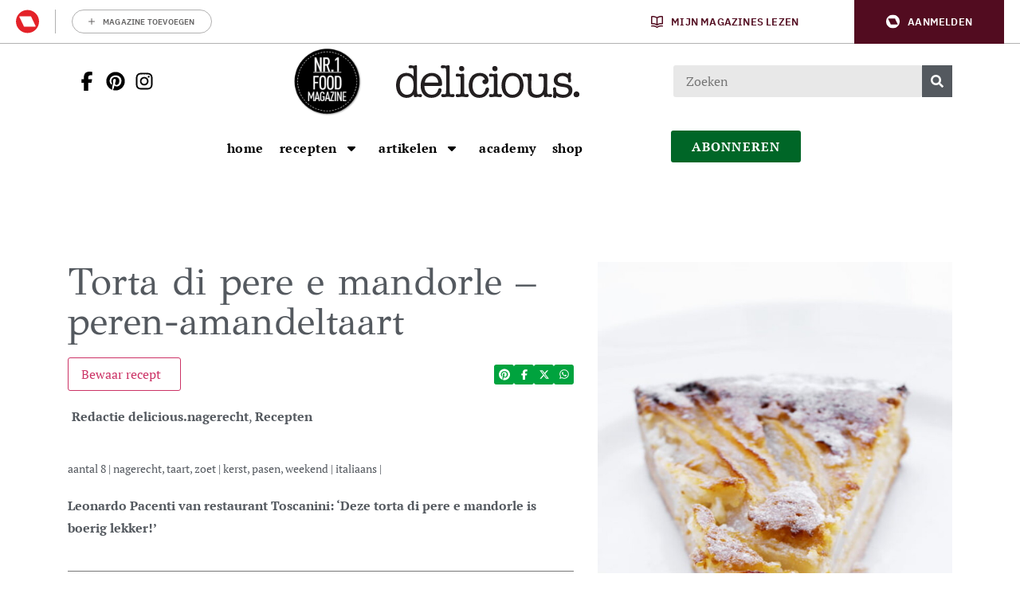

--- FILE ---
content_type: text/html; charset=UTF-8
request_url: https://deliciousmagazine.nl/recepten/torta-di-pere-e-mandorle-peren-amandeltaart-2/
body_size: 34738
content:
	<!doctype html>
<html class="no-js no-svg" lang="nl-NL">
<head>
    <meta charset="UTF-8" />
    <meta http-equiv="Content-Type" content="text/html; charset=UTF-8" />
    <meta http-equiv="X-UA-Compatible" content="IE=edge">
    <meta name="viewport" content="width=device-width, initial-scale=1, maximum-scale=1">
    
    				<script type="text/javascript">
					var rmg_bc_pl_data = {"DAP_DATA":"{\"ARTICLE\":{\"dl_art_content_guid\":\"66d10adc-339e-11ef-b956-0291f7307dd3\",\"dl_art_content_id\":\"47000119334\",\"dl_art_pluscontent\":false,\"dl_art_paywall\":false,\"dl_art_full_content_available\":true},\"CONTEXT\":{\"dl_ctx_timestamp_pageview\":1769019015,\"dl_ctx_sitecode\":\"Site-DeliciousMagazine-RMN-NL\",\"dl_ctx_user\":\"ANONYMOUS\",\"dl_ctx_pw_dialog\":\"NONE\",\"dl_ctx_page_type\":\"article\",\"dl_ctx_page_category\":\"content\"}}","CIAM_ID":"","PROFILE_LOGGED_IN":0,"PROFILE_AUDIENCE":"ANONYMOUS","PROFILE_LEVEL":"","PLUSCONTENT":0,"FULL_CONTENT_AVAILABLE":1,"CIAM_CREATED":0,"EMAIL_REGISTRATION_CONFIRMED_ACCESSTOKEN":0,"GUEST_GUID":"","PAGE_TYPE":"detail","PAGE_SUB_TYPE":"default","PAGE_POST_FORMAT":"","PAGE_ACCESS_LEVEL":"low","bc_displays_disabled":false};
					(()=>{var _=function(_){var a="; ".concat(document.cookie).split("; ".concat(_,"="));if(2===a.length)return a.pop().split(";").shift()},a=function(_){return"DM"===_?"TRIAL":_},t=_("rmg_profile")||"",e=rmg_bc_pl_data.PAGE_ACCESS_LEVEL,r=_("rmg_sub")||"",l=JSON.parse(rmg_bc_pl_data.DAP_DATA);if(r&&(cookie_data=r.split("|"),l.SITEMULTIACCESS={licenseBrand:cookie_data[3]||"",membershipType:cookie_data[4]||"",subscriptionType:cookie_data[5]||""}),5==t.split("-").length){l.CONTEXT.dl_ctx_user="REGISTERED",rmg_bc_pl_data.CIAM_ID=t,rmg_bc_pl_data.PROFILE_LOGGED_IN=1;var E=_("rmg_abs");-1!==["DM","ABO","SINGLE"].indexOf(E)?(rmg_bc_pl_data.PROFILE_AUDIENCE=a(E),l.CONTEXT.dl_ctx_user=a(E)):(rmg_bc_pl_data.PROFILE_AUDIENCE="REGISTERED","high"===e&&(l.CONTEXT.dl_ctx_pw_dialog="TEASE-SUBSCRIPTION-TRIAL"));var c=function(_){try{var a=_.split(".")[1].replace(/-/g,"+").replace(/_/g,"/"),t=decodeURIComponent(atob(a).split("").map((function(_){return"%"+("00"+_.charCodeAt(0).toString(16)).slice(-2)})).join(""));return JSON.parse(t)}catch(_){return null}}(_("rmg_at"));rmg_bc_pl_data.CIAM_CREATED=c&&c.created?1e3*c.created:0,rmg_bc_pl_data.EMAIL_REGISTRATION_CONFIRMED_ACCESSTOKEN=c&&c.email_verified?1:0,rmg_bc_pl_data.PROFILE_LEVEL=c&&c.profile_level?c.profile_level:"none"}else rmg_bc_pl_data.PROFILE_AUDIENCE="ANONYMOUS",rmg_bc_pl_data.PROFILE_LEVEL="none",rmg_bc_pl_data.GUEST_GUID=_("rmg_guest")||"","medium"===e&&(l.CONTEXT.dl_ctx_pw_dialog="TEASE-REGISTER"),"high"===e&&(l.CONTEXT.dl_ctx_pw_dialog="TEASE-SUBSCRIPTION");rmg_bc_pl_data.DAP_DATA=JSON.stringify(l),window.addEventListener("rmg_paywall_check_article_access",(function(){var _=JSON.parse(rmg_bc_pl_data.DAP_DATA);_.ARTICLE.dl_art_full_content_available=!0,_.ARTICLE.dl_art_paywall=!1,_.CONTEXT.dl_ctx_pw_dialog="NONE",rmg_bc_pl_data.DAP_DATA=JSON.stringify(_),rmg_bc_pl_data.FULL_CONTENT_AVAILABLE=1}))})();
				</script>    <meta name='robots' content='index, follow, max-image-preview:large, max-snippet:-1, max-video-preview:-1' />
	<style>img:is([sizes="auto" i], [sizes^="auto," i]) { contain-intrinsic-size: 3000px 1500px }</style>
	
	<!-- This site is optimized with the Yoast SEO Premium plugin v25.9 (Yoast SEO v25.9) - https://yoast.com/wordpress/plugins/seo/ -->
	<title>Torta di pere e mandorle: peren-amandeltaart | delicious. magazine</title>
<link crossorigin data-rocket-preconnect href="https://sgtm.deliciousmagazine.nl" rel="preconnect">
<link crossorigin data-rocket-preconnect href="https://securepubads.g.doubleclick.net" rel="preconnect">
<link crossorigin data-rocket-preconnect href="https://sdk.privacy-center.org" rel="preconnect">
<link crossorigin data-rocket-preconnect href="https://o431.deliciousmagazine.nl" rel="preconnect">
<link crossorigin data-rocket-preconnect href="https://kit.fontawesome.com" rel="preconnect">
<link crossorigin data-rocket-preconnect href="https://assets.pinterest.com" rel="preconnect">
<link crossorigin data-rocket-preconnect href="https://pool-newskoolmedia.adhese.com" rel="preconnect">
<link crossorigin data-rocket-preconnect href="https://api.mijnmagazines.be" rel="preconnect">
<link crossorigin data-rocket-preconnect href="https://54139bb98d2e438cb292314a057035ef.js.ubembed.com" rel="preconnect">
<link crossorigin data-rocket-preconnect href="https://myprivacy.roularta.net" rel="preconnect"><link rel="preload" data-rocket-preload as="image" href="https://deliciousmagazine.nl/app/uploads/2012/03/DEL.-pag-73-2-683x1024-c-center.jpg" imagesrcset="https://deliciousmagazine.nl/app/uploads/2012/03/DEL.-pag-73-2-683x1024-c-center.jpg 1x, 
                            https://deliciousmagazine.nl/app/uploads/2012/03/DEL.-pag-73-2-1366x2048-c-center.jpg 2x" imagesizes="" fetchpriority="high">
	<meta name="description" content="Gek op peren en amandelen? Deze Italiaanse peren-amandeltaart van Toscanini in Amsterdam is waanzinnig lekker én makkelijk om te maken!" />
	<link rel="canonical" href="https://deliciousmagazine.nl/recepten/torta-di-pere-e-mandorle-peren-amandeltaart-2/" />
	<meta property="og:locale" content="nl_NL" />
	<meta property="og:type" content="recipe" />
	<meta property="og:title" content="Torta di pere e mandorle – peren-amandeltaart | delicious.magazine" />
	<meta property="og:description" content="Gek op peren en amandelen? Deze Italiaanse peren-amandeltaart van Toscanini in Amsterdam is waanzinnig lekker én makkelijk om te maken!" />
	<meta property="og:url" content="https://deliciousmagazine.nl/recepten/torta-di-pere-e-mandorle-peren-amandeltaart-2/" />
	<meta property="og:site_name" content="delicious.magazine" />
	<meta property="article:publisher" content="https://www.facebook.com/deliciousmagazinenl" />
	<meta property="article:published_time" content="2019-03-20T23:00:00+00:00" />
	<meta property="article:modified_time" content="2024-08-21T08:00:42+00:00" />
	<meta property="og:image" content="https://deliciousmagazine.nl/app/uploads/2012/03/DEL.-pag-73-2.jpg" />
	<meta property="og:image:width" content="600" />
	<meta property="og:image:height" content="800" />
	<meta property="og:image:type" content="image/jpeg" />
	<meta name="author" content="Redactie delicious." />
	<meta name="twitter:card" content="summary_large_image" />
	<meta name="twitter:creator" content="@deliciousnl" />
	<meta name="twitter:site" content="@deliciousnl" />
	<meta name="twitter:label1" content="Written by" />
	<meta name="twitter:data1" content="Redactie delicious." />
	<meta name="twitter:label2" content="Est. reading time" />
	<meta name="twitter:data2" content="1 minuut" />
	<script type="application/ld+json" class="yoast-schema-graph">{"@context":"https://schema.org","@graph":[{"@type":"Article","@id":"https://deliciousmagazine.nl/recepten/torta-di-pere-e-mandorle-peren-amandeltaart-2/#article","isPartOf":{"@id":"https://deliciousmagazine.nl/recepten/torta-di-pere-e-mandorle-peren-amandeltaart-2/"},"author":{"name":"Redactie delicious.","@id":"https://deliciousmagazine.nl/#/schema/person/88a3ceacea9ec972b5827c337d902a4f"},"headline":"Torta di pere e mandorle – peren-amandeltaart","datePublished":"2019-03-20T23:00:00+00:00","dateModified":"2024-08-21T08:00:42+00:00","wordCount":322,"commentCount":0,"publisher":{"@id":"https://deliciousmagazine.nl/#organization"},"image":{"@id":"https://deliciousmagazine.nl/recepten/torta-di-pere-e-mandorle-peren-amandeltaart-2/#primaryimage"},"thumbnailUrl":"https://deliciousmagazine.nl/app/uploads/2012/03/DEL.-pag-73-2.jpg","keywords":["amandelen","dessert","italiaans","italiaans dessert","peren","perentaart","taart","zoet"],"articleSection":["nagerecht","Recepten"],"inLanguage":"nl-NL","potentialAction":[{"@type":"CommentAction","name":"Comment","target":["https://deliciousmagazine.nl/recepten/torta-di-pere-e-mandorle-peren-amandeltaart-2/#respond"]}],"copyrightYear":"2019","copyrightHolder":{"@id":"https://deliciousmagazine.nl/#organization"}},{"@type":"WebPage","@id":"https://deliciousmagazine.nl/recepten/torta-di-pere-e-mandorle-peren-amandeltaart-2/","url":"https://deliciousmagazine.nl/recepten/torta-di-pere-e-mandorle-peren-amandeltaart-2/","name":"Torta di pere e mandorle: peren-amandeltaart | delicious. magazine","isPartOf":{"@id":"https://deliciousmagazine.nl/#website"},"primaryImageOfPage":{"@id":"https://deliciousmagazine.nl/recepten/torta-di-pere-e-mandorle-peren-amandeltaart-2/#primaryimage"},"image":{"@id":"https://deliciousmagazine.nl/recepten/torta-di-pere-e-mandorle-peren-amandeltaart-2/#primaryimage"},"thumbnailUrl":"https://deliciousmagazine.nl/app/uploads/2012/03/DEL.-pag-73-2.jpg","datePublished":"2019-03-20T23:00:00+00:00","dateModified":"2024-08-21T08:00:42+00:00","description":"Gek op peren en amandelen? Deze Italiaanse peren-amandeltaart van Toscanini in Amsterdam is waanzinnig lekker én makkelijk om te maken!","breadcrumb":{"@id":"https://deliciousmagazine.nl/recepten/torta-di-pere-e-mandorle-peren-amandeltaart-2/#breadcrumb"},"inLanguage":"nl-NL","potentialAction":[{"@type":"ReadAction","target":["https://deliciousmagazine.nl/recepten/torta-di-pere-e-mandorle-peren-amandeltaart-2/"]}]},{"@type":"ImageObject","inLanguage":"nl-NL","@id":"https://deliciousmagazine.nl/recepten/torta-di-pere-e-mandorle-peren-amandeltaart-2/#primaryimage","url":"https://deliciousmagazine.nl/app/uploads/2012/03/DEL.-pag-73-2.jpg","contentUrl":"https://deliciousmagazine.nl/app/uploads/2012/03/DEL.-pag-73-2.jpg","width":"600","height":"800","caption":"perentaart-delicious"},{"@type":"BreadcrumbList","@id":"https://deliciousmagazine.nl/recepten/torta-di-pere-e-mandorle-peren-amandeltaart-2/#breadcrumb","itemListElement":[{"@type":"ListItem","position":1,"name":"Home","item":"https://deliciousmagazine.nl/"},{"@type":"ListItem","position":2,"name":"Torta di pere e mandorle – peren-amandeltaart"}]},{"@type":"WebSite","@id":"https://deliciousmagazine.nl/#website","url":"https://deliciousmagazine.nl/","name":"delicious.magazine","description":"Elke dag lekker!","publisher":{"@id":"https://deliciousmagazine.nl/#organization"},"potentialAction":[{"@type":"SearchAction","target":{"@type":"EntryPoint","urlTemplate":"https://deliciousmagazine.nl/?s={search_term_string}"},"query-input":{"@type":"PropertyValueSpecification","valueRequired":true,"valueName":"search_term_string"}}],"inLanguage":"nl-NL"},{"@type":"Organization","@id":"https://deliciousmagazine.nl/#organization","name":"delicious. magazine","url":"https://deliciousmagazine.nl/","logo":{"@type":"ImageObject","inLanguage":"nl-NL","@id":"https://deliciousmagazine.nl/#/schema/logo/image/","url":"https://deliciousmagazine.nl/app/uploads/2019/08/cropped-delicious_logo_thumbnail.jpg","contentUrl":"https://deliciousmagazine.nl/app/uploads/2019/08/cropped-delicious_logo_thumbnail.jpg","width":512,"height":512,"caption":"delicious. magazine"},"image":{"@id":"https://deliciousmagazine.nl/#/schema/logo/image/"},"sameAs":["https://www.facebook.com/deliciousmagazinenl","https://x.com/deliciousnl"]},{"@type":"Person","@id":"https://deliciousmagazine.nl/#/schema/person/88a3ceacea9ec972b5827c337d902a4f","name":"Redactie delicious.","image":{"@type":"ImageObject","inLanguage":"nl-NL","@id":"https://deliciousmagazine.nl/#/schema/person/image/","url":"https://secure.gravatar.com/avatar/4e91d364c932fa2689a21ed61db193502c684e806d527ae78f1f72a936058e71?s=96&d=mm&r=g","contentUrl":"https://secure.gravatar.com/avatar/4e91d364c932fa2689a21ed61db193502c684e806d527ae78f1f72a936058e71?s=96&d=mm&r=g","caption":"Redactie delicious."},"url":"https://deliciousmagazine.nl/author/redactiedelicious/"},{"@type":"Recipe","name":"torta di pere e mandorle – peren-amandeltaart","author":{"@type":"Person","name":"delicious."},"description":"Leonardo Pacenti van restaurant Toscanini: ‘Deze torta di pere e mandorle is boerig lekker!’","datePublished":"2019-03-21T00:00:00+00:00","image":["https://deliciousmagazine.nl/app/uploads/2012/03/DEL.-pag-73-2.jpg"],"recipeYield":["8","8 personen"],"prepTime":"PT75M","cookTime":"PT45M","totalTime":"PT120M","recipeIngredient":["100 g boter (zachte,  + extra voor het invetten)","4 grote  peren","sap 1 citroen","1  ei  (+ 1 losgeklopte eidooier)","100 g kristalsuiker","100 g amandelmeel","100 g bloem","50 g boter (ijskoud, in blokjes)","40 g suiker","1  ei","rasp 1 citroen"],"recipeInstructions":[{"@type":"HowToStep","text":"Maak eerst de pasta frolla. Doe de bloem, boter, suiker en wat zout in een kom. Wrijf de boter met je vingertoppen door de bloem tot een kruimelig mengsel ontstaat. Voeg het ei en de geraspte citroenschil toe. Kneed het mengsel snel op een met bloem bestrooid werkvlak tot een soepel mengsel. Je kunt het deeg ook in de keukenmachine maken. Verpak het deeg in plasticfolie en laat het minstens 1 uur rusten in de koelkast.","name":"Maak eerst de pasta frolla. Doe de bloem, boter, suiker en wat zout in een kom. Wrijf de boter met je vingertoppen door de bloem tot een kruimelig mengsel ontstaat. Voeg het ei en de geraspte citroenschil toe. Kneed het mengsel snel op een met bloem bestrooid werkvlak tot een soepel mengsel. Je kunt het deeg ook in de keukenmachine maken. Verpak het deeg in plasticfolie en laat het minstens 1 uur rusten in de koelkast.","url":"https://deliciousmagazine.nl/recepten/torta-di-pere-e-mandorle-peren-amandeltaart-2/#wprm-recipe-93523-step-0-0"},{"@type":"HowToStep","text":"Verwarm de oven voor op 180ºC. Vet een taartvorm van 24 Ø in met boter en bestrooi licht met bloem. Rol het deeg uit tot een dikte van ½ cm en bekleed de vorm ermee. Prik met een vork gaatjes in het deeg. Leg een vel bakpapier op de deegbodem en bedek dit met keramische korrels of oude bonen. Bak de deegbodem 25 min. in de oven.","name":"Verwarm de oven voor op 180ºC. Vet een taartvorm van 24 Ø in met boter en bestrooi licht met bloem. Rol het deeg uit tot een dikte van ½ cm en bekleed de vorm ermee. Prik met een vork gaatjes in het deeg. Leg een vel bakpapier op de deegbodem en bedek dit met keramische korrels of oude bonen. Bak de deegbodem 25 min. in de oven.","url":"https://deliciousmagazine.nl/recepten/torta-di-pere-e-mandorle-peren-amandeltaart-2/#wprm-recipe-93523-step-0-1"},{"@type":"HowToStep","text":"Schil intussen de peren en snijd in partjes. Giet het citroensap erover en laat een ½ uur staan. Haal de taartbodem uit de oven. Verwijder het bakpapier met de vulling. Bestrijk de bodem met de eidooier en bak nog 5 min.","name":"Schil intussen de peren en snijd in partjes. Giet het citroensap erover en laat een ½ uur staan. Haal de taartbodem uit de oven. Verwijder het bakpapier met de vulling. Bestrijk de bodem met de eidooier en bak nog 5 min.","url":"https://deliciousmagazine.nl/recepten/torta-di-pere-e-mandorle-peren-amandeltaart-2/#wprm-recipe-93523-step-0-2"},{"@type":"HowToStep","text":"Schakel de oven terug naar 160ºC. Klop de boter met de suiker in de keukenmachine. Voeg het ei toe en klop het er goed door. Voeg het amandelmeel toe en meng het erdoor. Schik de peren in een waaiervorm over de taartbodem en verdeel het amandelmengsel erover. Bak de peren-amandeltaart 40-45 min. of tot ze goudbruin is.","name":"Schakel de oven terug naar 160ºC. Klop de boter met de suiker in de keukenmachine. Voeg het ei toe en klop het er goed door. Voeg het amandelmeel toe en meng het erdoor. Schik de peren in een waaiervorm over de taartbodem en verdeel het amandelmengsel erover. Bak de peren-amandeltaart 40-45 min. of tot ze goudbruin is.","url":"https://deliciousmagazine.nl/recepten/torta-di-pere-e-mandorle-peren-amandeltaart-2/#wprm-recipe-93523-step-0-3"}],"recipeCategory":["nagerecht","taart","zoet"],"recipeCuisine":["italiaans"],"keywords":"amandelen, dessert, italiaans dessert, peren, perentaart, taart, zoet","@id":"https://deliciousmagazine.nl/recepten/torta-di-pere-e-mandorle-peren-amandeltaart-2/#recipe","isPartOf":{"@id":"https://deliciousmagazine.nl/recepten/torta-di-pere-e-mandorle-peren-amandeltaart-2/#article"},"mainEntityOfPage":"https://deliciousmagazine.nl/recepten/torta-di-pere-e-mandorle-peren-amandeltaart-2/"}]}</script>
	<!-- / Yoast SEO Premium plugin. -->


<link rel='preconnect' href='//myprivacy.roularta.net' />
<link rel='preconnect' href='//api.mijnmagazines.be' />

<!-- Start Cookie consent production -->
<script>
window.didomiConfig = {"cookies":{"group":{"enabled":true,"customDomain":"myprivacy.roularta.net"},"storageSources":{"cookies":false,"localStorage":true}},"tagManager":{"provider":"gtm"},"sync":{"enabled":true,"delayNotice":true},"user":{"organizationUserIdAuthSid":"sitedelic-xEmytyYZ","organizationUserIdAuthAlgorithm":"hash-sha256"}};
function consentGetCookie(name) {
    const value = `; ${document.cookie}`;
    const parts = value.split(`; ${name}=`);
    if (parts.length === 2) {
        return parts.pop().split(';').shift();
    }
}

let user_id = consentGetCookie('rmg_profile');
if (undefined === user_id || 'notLoggedIn' === user_id || 'error' === user_id) {
    user_id = consentGetCookie('rmg_guest') ?? null;
}

if (user_id) {
    async function consentHash(str) {
        const buf = await crypto.subtle.digest("SHA-256", new TextEncoder("utf-8").encode(str));
        return Array.prototype.map.call(new Uint8Array(buf), x => (('00' + x.toString(16)).slice(-2))).join('');
    }

    consentHash(user_id + "hZ1yNDErLqg7xFpBknecFbRMKSG9ErXO").then((digest) => {
        window.didomiConfig.user.organizationUserId = user_id;
        window.didomiConfig.user.organizationUserIdAuthDigest = digest;
    });
}
window.didomiEventListeners = window.didomiEventListeners || [];
window.gdprAppliesGlobally = true;
(function(){function a(e){if(!window.frames[e]){if(document.body&&document.body.firstChild){var t=document.body;var n=document.createElement("iframe");n.style.display="none";n.name=e;n.title=e;t.insertBefore(n,t.firstChild)}else{setTimeout(function(){a(e)},5)}}}function e(n,r,o,c,s){function e(e,t,n,a){if(typeof n!=="function"){return}if(!window[r]){window[r]=[]}var i=false;if(s){i=s(e,t,n)}if(!i){window[r].push({command:e,parameter:t,callback:n,version:a})}}e.stub=true;function t(a){if(!window[n]||window[n].stub!==true){return}if(!a.data){return}var i=typeof a.data==="string";var e;try{e=i?JSON.parse(a.data):a.data}catch(t){return}if(e[o]){var r=e[o];window[n](r.command,r.parameter,function(e,t){var n={};n[c]={returnValue:e,success:t,callId:r.callId};a.source.postMessage(i?JSON.stringify(n):n,"*")},r.version)}}if(typeof window[n]!=="function"){window[n]=e;if(window.addEventListener){window.addEventListener("message",t,false)}else{window.attachEvent("onmessage",t)}}}e("__tcfapi","__tcfapiBuffer","__tcfapiCall","__tcfapiReturn");a("__tcfapiLocator");(function(e){  var t=document.createElement("script");t.id="spcloader";t.type="text/javascript";t.async=true;t.src="https://sdk.privacy-center.org/"+e+"/loader.js?target="+document.location.hostname;t.charset="utf-8";var n=document.getElementsByTagName("script")[0];n.parentNode.insertBefore(t,n)})("0c7f196f-0b85-4850-bfd5-f5512ebf3f5d")})();
window.addEventListener("hashchange", function(e){if (e.newURL) {checkCookieHash();}}, false);
window.didomiOnReady = window.didomiOnReady || [];
window.didomiOnReady.push(checkCookieHash);
function checkCookieHash() {var hash = window.location.hash.substring(1);if ("cookies" == hash) {Didomi.preferences.show(); history.pushState(null, null, "#");}}
</script>
<style>
.didomi_warning {border: 1px solid #ccc; padding: 1rem; background: #fff;}
</style>
<!-- End Cookie consent production -->
<link rel="alternate" type="application/rss+xml" title="delicious.magazine &raquo; Torta di pere e mandorle – peren-amandeltaart reacties feed" href="https://deliciousmagazine.nl/recepten/torta-di-pere-e-mandorle-peren-amandeltaart-2/feed/" />
<!-- Start blueconic production --><link rel="preconnect" href="//o431.deliciousmagazine.nl/" crossorigin><script type="text/javascript">    (function () {        var bcScript = document.createElement('script');        bcScript.async = true;        bcScript.src = '//o431.deliciousmagazine.nl/script.js';        (document.getElementsByTagName('head')[0] || document.getElementsByTagName('body')[0]).appendChild(bcScript);    })();</script><!-- End blueconic production -->            <!-- Begin Begin Comscore Comscore Tag Tag -->
            <script data-vendor='c:fallback-HNjBhJe6' type='didomi/javascript'>
                var _comscore = _comscore || [];
                (function() {
                    var s = document.createElement("script"),
                    el = document.getElementsByTagName("script")[0]; s.async = true; s.src =
                    "https://sb.scorecardresearch.com/cs/11547757/beacon.js";
                    el.parentNode.insertBefore(s, el);
                })();
            </script>
            <noscript>
                <script type="didomi/html"  data-vendor='c:fallback-HNjBhJe6'><img src ="https://sb.scorecardresearch.com/p?c1=2&amp;c2=11547757&amp;cv=3.6&amp;cj=1" ></script>
            </noscript>
            <!--End Comscore Comscore Tag Tag -->
        <link rel='stylesheet' id='wp-block-library-css' href='https://deliciousmagazine.nl/wp/wp-includes/css/dist/block-library/style.min.css?rel=246' type='text/css' media='all' />
<style id='classic-theme-styles-inline-css' type='text/css'>
/*! This file is auto-generated */
.wp-block-button__link{color:#fff;background-color:#32373c;border-radius:9999px;box-shadow:none;text-decoration:none;padding:calc(.667em + 2px) calc(1.333em + 2px);font-size:1.125em}.wp-block-file__button{background:#32373c;color:#fff;text-decoration:none}
</style>
<style id='global-styles-inline-css' type='text/css'>
:root{--wp--preset--aspect-ratio--square: 1;--wp--preset--aspect-ratio--4-3: 4/3;--wp--preset--aspect-ratio--3-4: 3/4;--wp--preset--aspect-ratio--3-2: 3/2;--wp--preset--aspect-ratio--2-3: 2/3;--wp--preset--aspect-ratio--16-9: 16/9;--wp--preset--aspect-ratio--9-16: 9/16;--wp--preset--color--black: #000000;--wp--preset--color--cyan-bluish-gray: #abb8c3;--wp--preset--color--white: #ffffff;--wp--preset--color--pale-pink: #f78da7;--wp--preset--color--vivid-red: #cf2e2e;--wp--preset--color--luminous-vivid-orange: #ff6900;--wp--preset--color--luminous-vivid-amber: #fcb900;--wp--preset--color--light-green-cyan: #7bdcb5;--wp--preset--color--vivid-green-cyan: #00d084;--wp--preset--color--pale-cyan-blue: #8ed1fc;--wp--preset--color--vivid-cyan-blue: #0693e3;--wp--preset--color--vivid-purple: #9b51e0;--wp--preset--gradient--vivid-cyan-blue-to-vivid-purple: linear-gradient(135deg,rgba(6,147,227,1) 0%,rgb(155,81,224) 100%);--wp--preset--gradient--light-green-cyan-to-vivid-green-cyan: linear-gradient(135deg,rgb(122,220,180) 0%,rgb(0,208,130) 100%);--wp--preset--gradient--luminous-vivid-amber-to-luminous-vivid-orange: linear-gradient(135deg,rgba(252,185,0,1) 0%,rgba(255,105,0,1) 100%);--wp--preset--gradient--luminous-vivid-orange-to-vivid-red: linear-gradient(135deg,rgba(255,105,0,1) 0%,rgb(207,46,46) 100%);--wp--preset--gradient--very-light-gray-to-cyan-bluish-gray: linear-gradient(135deg,rgb(238,238,238) 0%,rgb(169,184,195) 100%);--wp--preset--gradient--cool-to-warm-spectrum: linear-gradient(135deg,rgb(74,234,220) 0%,rgb(151,120,209) 20%,rgb(207,42,186) 40%,rgb(238,44,130) 60%,rgb(251,105,98) 80%,rgb(254,248,76) 100%);--wp--preset--gradient--blush-light-purple: linear-gradient(135deg,rgb(255,206,236) 0%,rgb(152,150,240) 100%);--wp--preset--gradient--blush-bordeaux: linear-gradient(135deg,rgb(254,205,165) 0%,rgb(254,45,45) 50%,rgb(107,0,62) 100%);--wp--preset--gradient--luminous-dusk: linear-gradient(135deg,rgb(255,203,112) 0%,rgb(199,81,192) 50%,rgb(65,88,208) 100%);--wp--preset--gradient--pale-ocean: linear-gradient(135deg,rgb(255,245,203) 0%,rgb(182,227,212) 50%,rgb(51,167,181) 100%);--wp--preset--gradient--electric-grass: linear-gradient(135deg,rgb(202,248,128) 0%,rgb(113,206,126) 100%);--wp--preset--gradient--midnight: linear-gradient(135deg,rgb(2,3,129) 0%,rgb(40,116,252) 100%);--wp--preset--font-size--small: 13px;--wp--preset--font-size--medium: 20px;--wp--preset--font-size--large: 36px;--wp--preset--font-size--x-large: 42px;--wp--preset--spacing--20: 0.44rem;--wp--preset--spacing--30: 0.67rem;--wp--preset--spacing--40: 1rem;--wp--preset--spacing--50: 1.5rem;--wp--preset--spacing--60: 2.25rem;--wp--preset--spacing--70: 3.38rem;--wp--preset--spacing--80: 5.06rem;--wp--preset--shadow--natural: 6px 6px 9px rgba(0, 0, 0, 0.2);--wp--preset--shadow--deep: 12px 12px 50px rgba(0, 0, 0, 0.4);--wp--preset--shadow--sharp: 6px 6px 0px rgba(0, 0, 0, 0.2);--wp--preset--shadow--outlined: 6px 6px 0px -3px rgba(255, 255, 255, 1), 6px 6px rgba(0, 0, 0, 1);--wp--preset--shadow--crisp: 6px 6px 0px rgba(0, 0, 0, 1);}:where(.is-layout-flex){gap: 0.5em;}:where(.is-layout-grid){gap: 0.5em;}body .is-layout-flex{display: flex;}.is-layout-flex{flex-wrap: wrap;align-items: center;}.is-layout-flex > :is(*, div){margin: 0;}body .is-layout-grid{display: grid;}.is-layout-grid > :is(*, div){margin: 0;}:where(.wp-block-columns.is-layout-flex){gap: 2em;}:where(.wp-block-columns.is-layout-grid){gap: 2em;}:where(.wp-block-post-template.is-layout-flex){gap: 1.25em;}:where(.wp-block-post-template.is-layout-grid){gap: 1.25em;}.has-black-color{color: var(--wp--preset--color--black) !important;}.has-cyan-bluish-gray-color{color: var(--wp--preset--color--cyan-bluish-gray) !important;}.has-white-color{color: var(--wp--preset--color--white) !important;}.has-pale-pink-color{color: var(--wp--preset--color--pale-pink) !important;}.has-vivid-red-color{color: var(--wp--preset--color--vivid-red) !important;}.has-luminous-vivid-orange-color{color: var(--wp--preset--color--luminous-vivid-orange) !important;}.has-luminous-vivid-amber-color{color: var(--wp--preset--color--luminous-vivid-amber) !important;}.has-light-green-cyan-color{color: var(--wp--preset--color--light-green-cyan) !important;}.has-vivid-green-cyan-color{color: var(--wp--preset--color--vivid-green-cyan) !important;}.has-pale-cyan-blue-color{color: var(--wp--preset--color--pale-cyan-blue) !important;}.has-vivid-cyan-blue-color{color: var(--wp--preset--color--vivid-cyan-blue) !important;}.has-vivid-purple-color{color: var(--wp--preset--color--vivid-purple) !important;}.has-black-background-color{background-color: var(--wp--preset--color--black) !important;}.has-cyan-bluish-gray-background-color{background-color: var(--wp--preset--color--cyan-bluish-gray) !important;}.has-white-background-color{background-color: var(--wp--preset--color--white) !important;}.has-pale-pink-background-color{background-color: var(--wp--preset--color--pale-pink) !important;}.has-vivid-red-background-color{background-color: var(--wp--preset--color--vivid-red) !important;}.has-luminous-vivid-orange-background-color{background-color: var(--wp--preset--color--luminous-vivid-orange) !important;}.has-luminous-vivid-amber-background-color{background-color: var(--wp--preset--color--luminous-vivid-amber) !important;}.has-light-green-cyan-background-color{background-color: var(--wp--preset--color--light-green-cyan) !important;}.has-vivid-green-cyan-background-color{background-color: var(--wp--preset--color--vivid-green-cyan) !important;}.has-pale-cyan-blue-background-color{background-color: var(--wp--preset--color--pale-cyan-blue) !important;}.has-vivid-cyan-blue-background-color{background-color: var(--wp--preset--color--vivid-cyan-blue) !important;}.has-vivid-purple-background-color{background-color: var(--wp--preset--color--vivid-purple) !important;}.has-black-border-color{border-color: var(--wp--preset--color--black) !important;}.has-cyan-bluish-gray-border-color{border-color: var(--wp--preset--color--cyan-bluish-gray) !important;}.has-white-border-color{border-color: var(--wp--preset--color--white) !important;}.has-pale-pink-border-color{border-color: var(--wp--preset--color--pale-pink) !important;}.has-vivid-red-border-color{border-color: var(--wp--preset--color--vivid-red) !important;}.has-luminous-vivid-orange-border-color{border-color: var(--wp--preset--color--luminous-vivid-orange) !important;}.has-luminous-vivid-amber-border-color{border-color: var(--wp--preset--color--luminous-vivid-amber) !important;}.has-light-green-cyan-border-color{border-color: var(--wp--preset--color--light-green-cyan) !important;}.has-vivid-green-cyan-border-color{border-color: var(--wp--preset--color--vivid-green-cyan) !important;}.has-pale-cyan-blue-border-color{border-color: var(--wp--preset--color--pale-cyan-blue) !important;}.has-vivid-cyan-blue-border-color{border-color: var(--wp--preset--color--vivid-cyan-blue) !important;}.has-vivid-purple-border-color{border-color: var(--wp--preset--color--vivid-purple) !important;}.has-vivid-cyan-blue-to-vivid-purple-gradient-background{background: var(--wp--preset--gradient--vivid-cyan-blue-to-vivid-purple) !important;}.has-light-green-cyan-to-vivid-green-cyan-gradient-background{background: var(--wp--preset--gradient--light-green-cyan-to-vivid-green-cyan) !important;}.has-luminous-vivid-amber-to-luminous-vivid-orange-gradient-background{background: var(--wp--preset--gradient--luminous-vivid-amber-to-luminous-vivid-orange) !important;}.has-luminous-vivid-orange-to-vivid-red-gradient-background{background: var(--wp--preset--gradient--luminous-vivid-orange-to-vivid-red) !important;}.has-very-light-gray-to-cyan-bluish-gray-gradient-background{background: var(--wp--preset--gradient--very-light-gray-to-cyan-bluish-gray) !important;}.has-cool-to-warm-spectrum-gradient-background{background: var(--wp--preset--gradient--cool-to-warm-spectrum) !important;}.has-blush-light-purple-gradient-background{background: var(--wp--preset--gradient--blush-light-purple) !important;}.has-blush-bordeaux-gradient-background{background: var(--wp--preset--gradient--blush-bordeaux) !important;}.has-luminous-dusk-gradient-background{background: var(--wp--preset--gradient--luminous-dusk) !important;}.has-pale-ocean-gradient-background{background: var(--wp--preset--gradient--pale-ocean) !important;}.has-electric-grass-gradient-background{background: var(--wp--preset--gradient--electric-grass) !important;}.has-midnight-gradient-background{background: var(--wp--preset--gradient--midnight) !important;}.has-small-font-size{font-size: var(--wp--preset--font-size--small) !important;}.has-medium-font-size{font-size: var(--wp--preset--font-size--medium) !important;}.has-large-font-size{font-size: var(--wp--preset--font-size--large) !important;}.has-x-large-font-size{font-size: var(--wp--preset--font-size--x-large) !important;}
:where(.wp-block-post-template.is-layout-flex){gap: 1.25em;}:where(.wp-block-post-template.is-layout-grid){gap: 1.25em;}
:where(.wp-block-columns.is-layout-flex){gap: 2em;}:where(.wp-block-columns.is-layout-grid){gap: 2em;}
:root :where(.wp-block-pullquote){font-size: 1.5em;line-height: 1.6;}
</style>
<link rel='stylesheet' id='userprofile_style-css' href='https://deliciousmagazine.nl/app/plugins/wpg-userprofile/assets/dist/main.min.css?rel=246' type='text/css' media='all' />
<link rel='stylesheet' id='hide-admin-bar-based-on-user-roles-css' href='https://deliciousmagazine.nl/app/plugins/hide-admin-bar-based-on-user-roles/public/css/hide-admin-bar-based-on-user-roles-public.css?rel=246' type='text/css' media='all' />
<link rel='stylesheet' id='delicious-css-css' href='https://deliciousmagazine.nl/app/themes/delicious/assets/dist/main.min.css?rel=246' type='text/css' media='all' />
<script type="text/javascript" id="rmgWpAccount-js-before">
/* <![CDATA[ */
var rmgFrontLoggedIn = false; addEventListener("rmg_front_logged_in_event", function(){
        rmgFrontLoggedIn = true;
        });
/* ]]> */
</script>
<script type="text/javascript" src="https://deliciousmagazine.nl/app/plugins/rmg-wp-account/dist/rmg-auth.cfdc269695785dc9407b.js?rel=246" id="rmgWpAccount-js"></script>
<script type="text/javascript" id="rmgWpAccount-js-after">
/* <![CDATA[ */
var rmgAuth = window.rmgAuth; rmgAuth.start({"backend_url":"https:\/\/deliciousmagazine.nl\/wp-json\/rmg-sso\/v1\/state","language":"nl","site_code":""}); 
/* ]]> */
</script>
<script type="text/javascript" id="rmg-paywall-js-before">
/* <![CDATA[ */
window.rmgPaywallRest = {"homeUrl":"https:\/\/deliciousmagazine.nl","restNonce":"4e7020b780"};
/* ]]> */
</script>
<script type="text/javascript" src="https://deliciousmagazine.nl/app/plugins/rmg-paywall/assets/js/rmg-paywall.js?rel=246" id="rmg-paywall-js"></script>
<link rel="https://api.w.org/" href="https://deliciousmagazine.nl/wp-json/" /><link rel="alternate" title="JSON" type="application/json" href="https://deliciousmagazine.nl/wp-json/wp/v2/posts/119334" /><link rel="EditURI" type="application/rsd+xml" title="RSD" href="https://deliciousmagazine.nl/wp/xmlrpc.php?rsd" />
<meta name="generator" content="WordPress 6.8.3" />
<link rel='shortlink' href='https://deliciousmagazine.nl/?p=119334' />
<link rel="alternate" title="oEmbed (JSON)" type="application/json+oembed" href="https://deliciousmagazine.nl/wp-json/oembed/1.0/embed?url=https%3A%2F%2Fdeliciousmagazine.nl%2Frecepten%2Ftorta-di-pere-e-mandorle-peren-amandeltaart-2%2F" />
<link rel="alternate" title="oEmbed (XML)" type="text/xml+oembed" href="https://deliciousmagazine.nl/wp-json/oembed/1.0/embed?url=https%3A%2F%2Fdeliciousmagazine.nl%2Frecepten%2Ftorta-di-pere-e-mandorle-peren-amandeltaart-2%2F&#038;format=xml" />
<style type="text/css"> .tippy-box[data-theme~="wprm"] { background-color: #333333; color: #FFFFFF; } .tippy-box[data-theme~="wprm"][data-placement^="top"] > .tippy-arrow::before { border-top-color: #333333; } .tippy-box[data-theme~="wprm"][data-placement^="bottom"] > .tippy-arrow::before { border-bottom-color: #333333; } .tippy-box[data-theme~="wprm"][data-placement^="left"] > .tippy-arrow::before { border-left-color: #333333; } .tippy-box[data-theme~="wprm"][data-placement^="right"] > .tippy-arrow::before { border-right-color: #333333; } .tippy-box[data-theme~="wprm"] a { color: #FFFFFF; } .wprm-comment-rating svg { width: 18px !important; height: 18px !important; } img.wprm-comment-rating { width: 90px !important; height: 18px !important; } body { --comment-rating-star-color: #343434; } body { --wprm-popup-font-size: 16px; } body { --wprm-popup-background: #ffffff; } body { --wprm-popup-title: #000000; } body { --wprm-popup-content: #444444; } body { --wprm-popup-button-background: #444444; } body { --wprm-popup-button-text: #ffffff; }@font-face {font-family: "DINOT-Regular";
    src: url("https://db.onlinewebfonts.com/t/1c587cd97662ab09cb8ba96867f212e7.eot");
    src: url("https://db.onlinewebfonts.com/t/1c587cd97662ab09cb8ba96867f212e7.eot?#iefix") format("embedded-opentype"),
    url("https://db.onlinewebfonts.com/t/1c587cd97662ab09cb8ba96867f212e7.woff2") format("woff2"),
    url("https://db.onlinewebfonts.com/t/1c587cd97662ab09cb8ba96867f212e7.woff") format("woff"),
    url("https://db.onlinewebfonts.com/t/1c587cd97662ab09cb8ba96867f212e7.ttf") format("truetype"),
    url("https://db.onlinewebfonts.com/t/1c587cd97662ab09cb8ba96867f212e7.svg#DINOT-Regular") format("svg");
}
@font-face {font-family: "DINOT-Black";
    src: url("https://db.onlinewebfonts.com/t/52012d7769e41064c098134acd10f42b.eot");
    src: url("https://db.onlinewebfonts.com/t/52012d7769e41064c098134acd10f42b.eot?#iefix") format("embedded-opentype"),
    url("https://db.onlinewebfonts.com/t/52012d7769e41064c098134acd10f42b.woff2") format("woff2"),
    url("https://db.onlinewebfonts.com/t/52012d7769e41064c098134acd10f42b.woff") format("woff"),
    url("https://db.onlinewebfonts.com/t/52012d7769e41064c098134acd10f42b.ttf") format("truetype"),
    url("https://db.onlinewebfonts.com/t/52012d7769e41064c098134acd10f42b.svg#DINOT-Black") format("svg");
}
@font-face {font-family: "DINOT-Medium";
    src: url("https://db.onlinewebfonts.com/t/7251ae7cbcc9c197274aae57493f42ad.eot");
    src: url("https://db.onlinewebfonts.com/t/7251ae7cbcc9c197274aae57493f42ad.eot?#iefix") format("embedded-opentype"),
    url("https://db.onlinewebfonts.com/t/7251ae7cbcc9c197274aae57493f42ad.woff2") format("woff2"),
    url("https://db.onlinewebfonts.com/t/7251ae7cbcc9c197274aae57493f42ad.woff") format("woff"),
    url("https://db.onlinewebfonts.com/t/7251ae7cbcc9c197274aae57493f42ad.ttf") format("truetype"),
    url("https://db.onlinewebfonts.com/t/7251ae7cbcc9c197274aae57493f42ad.svg#DINOT-Medium") format("svg");
}
@font-face {font-family: "DINOT-Light";
    src: url("https://db.onlinewebfonts.com/t/28b5efd56dd0967c557de7d5f34fca2c.eot");
    src: url("https://db.onlinewebfonts.com/t/28b5efd56dd0967c557de7d5f34fca2c.eot?#iefix") format("embedded-opentype"),
    url("https://db.onlinewebfonts.com/t/28b5efd56dd0967c557de7d5f34fca2c.woff2") format("woff2"),
    url("https://db.onlinewebfonts.com/t/28b5efd56dd0967c557de7d5f34fca2c.woff") format("woff"),
    url("https://db.onlinewebfonts.com/t/28b5efd56dd0967c557de7d5f34fca2c.ttf") format("truetype"),
    url("https://db.onlinewebfonts.com/t/28b5efd56dd0967c557de7d5f34fca2c.svg#DINOT-Light") format("svg");
}
@font-face {font-family: "DINOT-Bold";
    src: url("https://db.onlinewebfonts.com/t/feab4f015f183ad38338781e0369490d.eot");
    src: url("https://db.onlinewebfonts.com/t/feab4f015f183ad38338781e0369490d.eot?#iefix") format("embedded-opentype"),
    url("https://db.onlinewebfonts.com/t/feab4f015f183ad38338781e0369490d.woff2") format("woff2"),
    url("https://db.onlinewebfonts.com/t/feab4f015f183ad38338781e0369490d.woff") format("woff"),
    url("https://db.onlinewebfonts.com/t/feab4f015f183ad38338781e0369490d.ttf") format("truetype"),
    url("https://db.onlinewebfonts.com/t/feab4f015f183ad38338781e0369490d.svg#DINOT-Bold") format("svg");
}</style><style type="text/css">.wprm-glossary-term {color: #5A822B;text-decoration: underline;cursor: help;}</style>        <link rel="manifest" href="/manifest.json">
        <meta name="p:domain_verify" content="d02acf9e81ae7af8ea9d046d7cef1815"/>
        <meta name="p:domain_verify" content="55be696089cd720c02481694c0d76cdb"/>
        <script data-vendor='c:fallback-HNjBhJe6' type='didomi/javascript' src="https://kit.fontawesome.com/3ab9f81ea3.js" crossorigin="anonymous"></script>

                                <script data-vendor='c:pinterest' type='didomi/javascript'  async defer src="//assets.pinterest.com/js/pinit.js"></script>
        <meta name="generator" content="Elementor 3.32.4; features: additional_custom_breakpoints; settings: css_print_method-internal, google_font-enabled, font_display-auto">
			<style>
				.e-con.e-parent:nth-of-type(n+4):not(.e-lazyloaded):not(.e-no-lazyload),
				.e-con.e-parent:nth-of-type(n+4):not(.e-lazyloaded):not(.e-no-lazyload) * {
					background-image: none !important;
				}
				@media screen and (max-height: 1024px) {
					.e-con.e-parent:nth-of-type(n+3):not(.e-lazyloaded):not(.e-no-lazyload),
					.e-con.e-parent:nth-of-type(n+3):not(.e-lazyloaded):not(.e-no-lazyload) * {
						background-image: none !important;
					}
				}
				@media screen and (max-height: 640px) {
					.e-con.e-parent:nth-of-type(n+2):not(.e-lazyloaded):not(.e-no-lazyload),
					.e-con.e-parent:nth-of-type(n+2):not(.e-lazyloaded):not(.e-no-lazyload) * {
						background-image: none !important;
					}
				}
			</style>
			            <script didomi-whitelist="true"> 
                var RoulartaConfig = { 
                    "slots": [{"slotType":"top_lb_bb","containerId":"dfp_top_lb_bb","devices":["desktop","tablet"]},{"slotType":"top_rt","containerId":"dfp_top_rt_sidebar","devices":["desktop","tablet"]},{"slotType":"mid_rt","containerId":"dfp_mid_rt_sidebar","devices":["desktop","tablet"]},{"slotType":"bot_rt","containerId":"dfp_bot_rt_mobile_sidebar","devices":["mobile"]},{"slotType":"mid_fluid","containerId":"dfp_mid_fluid","devices":["desktop","tablet"]},{"slotType":"bot_lb","containerId":"dfp_bot_lb","devices":["desktop","tablet"]},{"slotType":"mid_incontent","containerId":"dfp_top_incontent","devices":["desktop","tablet"]},{"slotType":"mid_incontent","containerId":"dfp_top_incontent_mob","devices":["mobile"]}],
                    "data": {
                        "domain": "deliciousmagazine.nl",
                        "pageType": "article",
                        "pageId": "119334",
                        "category": ["nagerecht-recepten","recepten"],
                        "tags": ["amandelen","dessert","italiaans","italiaans-dessert","peren","perentaart","taart","zoet"]                    },
                    "options": { 
                        "debug": false, 
                        "disableAds": false, 
                        "cmp": "didomi"
                    } 
                };
            </script>

            <script didomi-whitelist="true" type="text/javascript" src="https://pool-newskoolmedia.adhese.com/tag/config.v2.js"></script>
                        <!-- Google Tag Manager -->
                                                        <script didomi-whitelist="true">
                        window.dataLayer = window.dataLayer || [];
                        window.dataLayer.push({"screen_info":{"page_type":"article","article_id":119334,"page_category_full":["nagerecht-recepten","recepten"],"page_category":"recepten","page_tags":["amandelen","dessert","italiaans","italiaans-dessert","peren","perentaart","taart","zoet"]}});
                    </script>
                        
                <script didomi-whitelist="true">
                    (function(w,d,s,l,i){w[l]=w[l]||[];w[l].push({'gtm.start':
                    new Date().getTime(),event:'gtm.js'});var f=d.getElementsByTagName(s)[0],
                    j=d.createElement(s),dl=l!='dataLayer'?'&l='+l:'';j.async=true;j.src=
                    'https://sgtm.deliciousmagazine.nl/gtm.js?id='+i+dl;f.parentNode.insertBefore(j,f);
                    })(window,document,'script','dataLayer','GTM-5DLBQ6J');
                </script>
            <!-- End Google Tag Manager -->
            <link rel="icon" href="https://deliciousmagazine.nl/app/uploads/2019/08/cropped-delicious_logo_thumbnail-32x32.jpg" sizes="32x32" />
<link rel="icon" href="https://deliciousmagazine.nl/app/uploads/2019/08/cropped-delicious_logo_thumbnail-192x192.jpg" sizes="192x192" />
<link rel="apple-touch-icon" href="https://deliciousmagazine.nl/app/uploads/2019/08/cropped-delicious_logo_thumbnail-180x180.jpg" />
<meta name="msapplication-TileImage" content="https://deliciousmagazine.nl/app/uploads/2019/08/cropped-delicious_logo_thumbnail-270x270.jpg" />
<noscript><style id="rocket-lazyload-nojs-css">.rll-youtube-player, [data-lazy-src]{display:none !important;}</style></noscript>
    <meta
		property="article:section"
		content="recepten" />
<meta
		property="article:id"
		content="47000119334" />
<meta
		property="article:author"
		content="Redactie delicious." />
<meta
		property="article:tag:person"
		content="Redactie delicious." />
<meta
		property="article:tag"
		content="amandelen" />
<meta
		property="article:tag"
		content="dessert" />
<meta
		property="article:tag"
		content="italiaans" />
<meta
		property="article:tag"
		content="italiaans dessert" />
<meta
		property="article:tag"
		content="peren" />
<meta
		property="article:tag"
		content="perentaart" />
<meta
		property="article:tag"
		content="taart" />
<meta
		property="article:tag"
		content="zoet" />
<meta
		property="article:contentguid"
		content="66d10adc-339e-11ef-b956-0291f7307dd3" />
<meta
		property="article:access_level"
		content="low" />
<meta
		property="site_code"
		content="Site-DeliciousMagazine-RMN-NL" />
<meta
		property="og:author"
		content="Redactie delicious." />
<meta
		property="premium"
		content="false" />
<meta
		property="article:published_time"
		content="2019-03-21T00:00:00+01:00" />
<meta
		property="article:modified_time"
		content="2024-08-21T10:00:42+02:00" />
<meta
		property="og:updated_time"
		content="2024-08-21T10:00:42+02:00" />
    
<style id="rocket-lazyrender-inline-css">[data-wpr-lazyrender] {content-visibility: auto;}</style><meta name="generator" content="WP Rocket 3.19.4" data-wpr-features="wpr_lazyload_images wpr_preconnect_external_domains wpr_automatic_lazy_rendering wpr_oci" /></head>    <body class="wp-singular post-template-default single single-post postid-119334 single-format-standard wp-custom-logo wp-theme-delicious elementor-default elementor-page-98611 elementor-page-113092 elementor-page-121186">
        <a class="skip-to-content-link btn btn-primary" href="#main">
            Ga naar content
        </a>
        
        <style>#rmg-mma-navigation { min-height: 55px; width: 100%; }</style>
<div  id="rmg-mma-navigation"></div>            <!-- Google Tag Manager (noscript) -->
                <noscript><iframe src="https://sgtm.deliciousmagazine.nl/ns.html?id=GTM-5DLBQ6J"
                height="0" width="0" style="display:none;visibility:hidden"></iframe></noscript>
            <!-- End Google Tag Manager (noscript) -->
            
                    <header>
    <div class="container header-container full-width-tablet">
        <div class="header-wrapper grid">
            <div class="col-12 col-md-2 header-social d-none d-lg-block"> 
                <div class="social-networks">
            <div class="social-networks-item">
            <a href="https://www.facebook.com/deliciousmagazinenl/" 
                data-gtm-link-title="facebook" 
                data-gtm-link-type="image" 
                class="social-networks-link social-networks-link-facebook" 
                target="_blank"
                aria-label="Ga naar facebook pagina van Delicious">               
                <svg xmlns="http://www.w3.org/2000/svg" viewBox="0 0 320 512" aria-label="facebook" role="img" class="icon social-network-icon icon-facebook"><title>facebook</title><!--!Font Awesome Free 6.5.1 by @fontawesome - https://fontawesome.com License - https://fontawesome.com/license/free Copyright 2024 Fonticons, Inc.--><path d="M80 299.3V512H196V299.3h86.5l18-97.8H196V166.9c0-51.7 20.3-71.5 72.7-71.5c16.3 0 29.4 .4 37 1.2V7.9C291.4 4 256.4 0 236.2 0C129.3 0 80 50.5 80 159.4v42.1H14v97.8H80z"/></svg>

            </a>
        </div>
            <div class="social-networks-item">
            <a href="https://nl.pinterest.com/deliciousnl/" 
                data-gtm-link-title="pinterest" 
                data-gtm-link-type="image" 
                class="social-networks-link social-networks-link-pinterest" 
                target="_blank"
                aria-label="Ga naar pinterest pagina van Delicious">               
                <svg xmlns="http://www.w3.org/2000/svg" viewBox="0 0 496 512" aria-label="pinterest" role="img" class="icon social-network-icon icon-pinterest"><title>pinterest</title><!--!Font Awesome Free 6.5.1 by @fontawesome - https://fontawesome.com License - https://fontawesome.com/license/free Copyright 2024 Fonticons, Inc.--><path d="M496 256c0 137-111 248-248 248-25.6 0-50.2-3.9-73.4-11.1 10.1-16.5 25.2-43.5 30.8-65 3-11.6 15.4-59 15.4-59 8.1 15.4 31.7 28.5 56.8 28.5 74.8 0 128.7-68.8 128.7-154.3 0-81.9-66.9-143.2-152.9-143.2-107 0-163.9 71.8-163.9 150.1 0 36.4 19.4 81.7 50.3 96.1 4.7 2.2 7.2 1.2 8.3-3.3 .8-3.4 5-20.3 6.9-28.1 .6-2.5 .3-4.7-1.7-7.1-10.1-12.5-18.3-35.3-18.3-56.6 0-54.7 41.4-107.6 112-107.6 60.9 0 103.6 41.5 103.6 100.9 0 67.1-33.9 113.6-78 113.6-24.3 0-42.6-20.1-36.7-44.8 7-29.5 20.5-61.3 20.5-82.6 0-19-10.2-34.9-31.4-34.9-24.9 0-44.9 25.7-44.9 60.2 0 22 7.4 36.8 7.4 36.8s-24.5 103.8-29 123.2c-5 21.4-3 51.6-.9 71.2C65.4 450.9 0 361.1 0 256 0 119 111 8 248 8s248 111 248 248z"/></svg>

            </a>
        </div>
            <div class="social-networks-item">
            <a href="https://www.instagram.com/deliciousnederland/?hl=nl" 
                data-gtm-link-title="instagram" 
                data-gtm-link-type="image" 
                class="social-networks-link social-networks-link-instagram" 
                target="_blank"
                aria-label="Ga naar instagram pagina van Delicious">               
                <svg xmlns="http://www.w3.org/2000/svg" viewBox="0 0 448 512" aria-label="instagram" role="img" class="icon social-network-icon icon-instagram"><title>instagram</title><!--!Font Awesome Free 6.5.1 by @fontawesome - https://fontawesome.com License - https://fontawesome.com/license/free Copyright 2024 Fonticons, Inc.--><path d="M224.1 141c-63.6 0-114.9 51.3-114.9 114.9s51.3 114.9 114.9 114.9S339 319.5 339 255.9 287.7 141 224.1 141zm0 189.6c-41.1 0-74.7-33.5-74.7-74.7s33.5-74.7 74.7-74.7 74.7 33.5 74.7 74.7-33.6 74.7-74.7 74.7zm146.4-194.3c0 14.9-12 26.8-26.8 26.8-14.9 0-26.8-12-26.8-26.8s12-26.8 26.8-26.8 26.8 12 26.8 26.8zm76.1 27.2c-1.7-35.9-9.9-67.7-36.2-93.9-26.2-26.2-58-34.4-93.9-36.2-37-2.1-147.9-2.1-184.9 0-35.8 1.7-67.6 9.9-93.9 36.1s-34.4 58-36.2 93.9c-2.1 37-2.1 147.9 0 184.9 1.7 35.9 9.9 67.7 36.2 93.9s58 34.4 93.9 36.2c37 2.1 147.9 2.1 184.9 0 35.9-1.7 67.7-9.9 93.9-36.2 26.2-26.2 34.4-58 36.2-93.9 2.1-37 2.1-147.8 0-184.8zM398.8 388c-7.8 19.6-22.9 34.7-42.6 42.6-29.5 11.7-99.5 9-132.1 9s-102.7 2.6-132.1-9c-19.6-7.8-34.7-22.9-42.6-42.6-11.7-29.5-9-99.5-9-132.1s-2.6-102.7 9-132.1c7.8-19.6 22.9-34.7 42.6-42.6 29.5-11.7 99.5-9 132.1-9s102.7-2.6 132.1 9c19.6 7.8 34.7 22.9 42.6 42.6 11.7 29.5 9 99.5 9 132.1s2.7 102.7-9 132.1z"/></svg>

            </a>
        </div>
    </div>            </div>
            <div class="col-12 col-lg-6 header-logos">
                <div class="header-logos-wrapper">
                    <a class="header-icon-link d-none d-md-block" href="https://deliciousmagazine.nl" data-gtm-link-title="logo header" data-gtm-link-type="image" aria-label="Ga naar de homepage">
                        <img class="delicious-icon" width="94" height="94" src="https://deliciousmagazine.nl/app/themes/delicious/assets//images/nr1_foodmagazine.png" alt="delicious">
                    </a>
                    <div class="header-logo-wrapper">
                        <a class="header-logo-link" href="https://deliciousmagazine.nl" data-gtm-link-title="logo header" data-gtm-link-type="image" aria-label="Ga naar de homepage">
                            <svg xmlns="http://www.w3.org/2000/svg" xmlns:xlink="http://www.w3.org/1999/xlink" width="231" height="43" viewBox="0 0 231 43" aria-label="Delicious logo" role="img" class="delicious-logo"><defs><path id="a" d="M0 .868h230.175V42.43H0z"/></defs><g fill="none" fill-rule="evenodd"><mask id="b" fill="#fff"><use xlink:href="#a"/></mask><path fill="#231F20" d="M26.355 3.326c0-2.001-.343-2.458-.972-2.458-1.143 0-1.944.629-3.43.629-1.601 0-2.458-.63-4.06-.63-1.085 0-2.172.858-2.172 2.116 0 1.086.8 1.887 1.944 1.887.8 0 1.658-.343 2.63-.343 1.086 0 1.658.57 1.658 4.802v5.545h-.114c-2.001-3.144-5.317-4.287-8.862-4.287C4.116 10.587 0 18.019 0 26.08c0 8.289 4.23 15.836 13.32 15.836 3.373 0 7.032-1.201 8.804-4.117h.115v.572c0 2.173.514 2.744 2 2.744 1.373 0 1.83-.63 3.088-.63 1.315 0 2.344.63 3.373.63.972 0 1.887-.8 1.887-2.115 0-1.086-.801-1.887-1.944-1.887-.801 0-1.658.343-2.63.343-1.201 0-1.658-.857-1.658-4.802V3.326zM13.263 14.474c2.8 0 5.203.972 6.86 3.259 1.658 2.287 1.83 5.545 1.83 8.289 0 2.687-.172 5.775-1.315 8.06-1.315 2.688-4.116 3.946-7.032 3.946-6.346 0-8.861-6.06-8.861-11.663 0-5.545 1.944-11.891 8.518-11.891zM54.997 26.88c2.744 0 2.744-.23 2.744-3.087 0-7.661-5.26-13.206-12.978-13.206-4.116 0-7.946 1.772-10.52 5.03-2.4 3.088-3.372 7.26-3.372 11.149 0 8.46 4.63 15.15 13.606 15.15 3.259 0 6.918-1.03 9.319-3.316 1.658-1.544 3.373-4.231 3.373-6.575 0-1.315-1.03-2.172-2.287-2.172-1.543 0-1.83 1.315-2.172 2.515-1.086 3.716-4.002 5.66-7.89 5.66-6.288 0-9.433-5.317-9.204-11.148h19.38zM36.13 22.764c.4-4.803 3.887-8.29 8.804-8.29 5.088 0 7.775 3.602 8.06 8.29H36.132zm26.755 9.89c0 3.259-.286 4.802-1.658 4.802-.972 0-1.83-.343-2.63-.343-1.144 0-1.944.8-1.944 1.887 0 1.315 1.258 2.115 2.458 2.115 2 0 3.43-.63 6.06-.63 2.802 0 3.945.63 5.889.63 1.2 0 2.458-.8 2.458-2.115 0-1.086-.8-1.887-1.944-1.887-.8 0-1.658.343-2.63.343-.971 0-1.657-.628-1.657-4.802V3.84c0-2.06-.172-2.973-1.601-2.973-1.086 0-1.601.629-3.087.629-1.144 0-2.058-.63-3.831-.63-1.372 0-2.63.8-2.63 2.116 0 1.086.8 1.887 1.944 1.887 1.315 0 2.173-.343 3.145-.343.8 0 1.658.114 1.658 4.802v23.325zm18.236 0c0 3.545-.343 4.802-1.658 4.802-.972 0-1.83-.343-2.63-.343-1.143 0-1.943.8-1.943 1.887 0 1.086.972 2.115 1.944 2.115 2 0 3.658-.63 6.06-.63 2.458 0 3.944.63 5.888.63 1.2 0 2.458-.8 2.458-2.115 0-1.086-.8-1.887-1.943-1.887-.858-.057-1.658.343-2.287.343-1.03 0-1.487-.971-1.487-2.344V13.845c0-1.143-.285-2.458-1.6-2.458-1.087 0-1.83.629-3.26.629-1.371 0-2.23-.63-3.772-.63-1.086 0-2.001.8-2.001 2.116 0 1.086.8 1.887 1.944 1.887.8 0 1.657-.343 2.629-.343 1.258 0 1.658.8 1.658 4.802v12.806zm1.2-30.757a3.257 3.257 0 0 0-3.258 3.258c0 1.83 1.487 3.316 3.259 3.316a3.318 3.318 0 0 0 3.316-3.316c0-1.83-1.487-3.258-3.316-3.258zm22.41 36.13c-6.688 0-8.803-6.23-8.803-11.776 0-5.603 2.63-11.777 9.09-11.777 2.572 0 6.174 1.487 6.288 4.459-1.543.058-2.972.972-2.972 2.63 0 1.887 1.6 3.145 3.373 3.145 2.973 0 4.287-2.516 4.287-5.203 0-2.687-1.658-5.374-3.83-6.86-1.944-1.372-4.574-2.058-6.918-2.058-9.547 0-14.063 7.374-14.063 16.236 0 8.004 4.573 15.093 13.263 15.093 3.43 0 6.803-1.144 9.147-3.716 1.487-1.601 3.145-4.803 3.145-7.032 0-1.201-1.03-2.23-2.23-2.23-2.001 0-2.23 2-2.63 3.545-.915 3.373-3.602 5.545-7.146 5.545zm18.124-5.373c0 3.545-.343 4.802-1.658 4.802-.972 0-1.83-.343-2.63-.343-1.143 0-1.943.8-1.943 1.887 0 1.086.97 2.115 1.943 2.115 2 0 3.659-.63 6.06-.63 2.458 0 3.945.63 5.889.63 1.2 0 2.458-.8 2.458-2.115 0-1.086-.801-1.887-1.944-1.887-.857-.057-1.657.343-2.287.343-1.03 0-1.486-.971-1.486-2.344V13.845c0-1.143-.286-2.458-1.601-2.458-1.086 0-1.83.629-3.26.629-1.371 0-2.228-.63-3.771-.63-1.086 0-2.001.8-2.001 2.116 0 1.086.8 1.887 1.943 1.887.8 0 1.658-.343 2.63-.343 1.259 0 1.658.8 1.658 4.802v12.806zm1.2-30.757a3.256 3.256 0 0 0-3.258 3.258c0 1.83 1.486 3.316 3.258 3.316a3.319 3.319 0 0 0 3.317-3.316c0-1.83-1.487-3.258-3.317-3.258zm8.29 24.41c0 8.348 4.459 15.609 13.549 15.609 9.26 0 14.12-7.09 14.12-15.78 0-3.887-1.086-8.117-3.6-11.205-2.631-3.258-6.347-4.344-10.463-4.344-9.203 0-13.606 7.317-13.606 15.72zm4.745-.17c0-2.516.628-5.546 1.943-7.775 1.658-2.802 4.059-3.888 7.26-3.888 2.746 0 5.375.915 6.918 3.316 1.487 2.287 2.059 5.488 2.059 8.118 0 6.06-2.287 12.12-9.32 12.12-6.688 0-8.86-6.231-8.86-11.891zm28.299 5.945c.057 2.859.743 5.66 3.144 7.49 2.115 1.6 4.974 2.344 7.603 2.344 3.774 0 7.147-1.03 9.262-4.288h.114c-.056 2.287.172 3.487 1.372 3.487 1.087 0 2.173-.63 3.316-.63 1.087 0 2.174.63 3.259.63 1.2 0 2.458-.8 2.458-2.115 0-1.086-.8-1.887-1.944-1.887-.8 0-1.658.343-2.63.343-1.086 0-1.657-.8-1.657-4.802V21.906c0-3.03.17-5.717.17-8.575 0-1.144-.456-1.944-1.714-1.944-1.086 0-2.172.629-3.26.629-1.142 0-2.228-.63-3.543-.63-1.43 0-2.687.8-2.687 2.116 0 1.086.8 1.887 1.944 1.887.8 0 1.658-.343 2.629-.343 1.144 0 2.059 1.429 2.059 4.802v3.888c0 2.744-.115 6.86-.915 9.375-1.03 3.374-4.06 4.917-7.49 4.917-2.801 0-5.602-1.258-6.46-4.116-.571-1.944-.628-5.546-.628-7.661v-2.573c0-3.83.343-5.202.343-9.947 0-1.372-.286-2.344-1.886-2.344-1.086 0-2.173.629-3.26.629-1.143 0-2.23-.63-3.316-.63-1.543 0-2.8.8-2.8 2.116 0 1.086.8 1.887 1.943 1.887.8 0 1.658-.343 2.63-.343 1.2 0 1.944 1.2 1.944 4.802v12.234zm44.992-3.773c2.859.343 6.174 1.144 6.174 4.688 0 1.487-.8 2.8-1.943 3.716-1.315 1.029-3.087 1.315-4.688 1.315-2.343 0-5.774-.8-7.604-2.401-1.258-1.086-1.258-1.772-1.543-5.145-.058-1.43-.744-1.887-1.773-1.887-1.256 0-2.001.8-2.001 2.058 0 1.544.458 3.087.458 4.574 0 1.6-.458 3.144-.458 4.802 0 1.315.686 2.4 2.173 2.4 1.258 0 2.229-1.085 1.945-3.2 2.343 1.943 5.315 2.687 8.345 2.687 5.775 0 11.835-2.916 11.835-9.376 0-6.003-4.06-7.604-11.835-8.633-4.916-.63-6.802-1.601-6.802-4.402 0-3.43 3.429-5.031 6.402-5.031 1.83 0 3.889.972 5.374 2.058 1.029.743 1.258 1.144 1.258 3.373 0 1.887.686 2.744 1.829 2.744 1.315 0 2.058-.914 2.058-2.115 0-1.372-.343-2.801-.343-4.23 0-1.43.343-2.802.343-4.231 0-1.201-.743-1.887-1.943-1.887-1.487 0-2.001 1.087-1.83 2.402-1.886-1.601-4.402-2.001-6.746-2.001-5.602 0-11.148 3.144-11.148 9.26 0 7.033 6.975 7.833 12.463 8.462zm16.134 5.488c-2.057 0-3.716 1.658-3.716 3.659a3.71 3.71 0 0 0 3.716 3.716c2 0 3.659-1.658 3.659-3.716 0-2.001-1.658-3.66-3.66-3.66z" mask="url(#b)"/></g></svg>

                        </a>
                        <h6 class="header-title d-block d-md-none">nr.1 foodmagazine</h6>
                    </div>

                        <div class="header-subscribe d-none d-md-block d-lg-none">
        <a href="https://www.mijnmagazines.nl/promo/TV4TY" 
            data-gtm-link-title="abonneren" 
            data-gtm-link-type="text" id="bc-subscr_site-delicious-nl" 
            class="header-subscribe-link btn btn-primary button"
            aria-label="Ga naar abonneren">
            abonneren
        </a>
    </div>

                    <div class="nav-mobile-container d-md-block d-lg-none">
                        <div class="navigation-wrapper">
                                <button class="nav-main-button" id="nav-menu-icon" aria-label="Menu" type="button" aria-expanded="false">
                                    <span class="nav-main-button-line"></span>
                                </button>
                            <div class="navigation-mobile" id="nav-mobile-menu" aria-hidden="true">
                                <nav id="nav-main-mobile">
    <ul class="nav-main">
         
                        <li class="nav-main-item menu-item menu-item-type-custom menu-item-object-custom menu-item-98752">
                <a id="item-nav-main-mobile-1" 
                    class="nav-main-link nav-main-link-level-1" 
                    href="/site" 
                    data-gtm-link-title="home" 
                    data-gtm-link-type="text" 
                    aria-label="Ga naar home"
                    >
                    <span>home</span>                   
                </a>
                
                            </li>
         
                        <li class="nav-main-item menu-item menu-item-type-custom menu-item-object-custom menu-item-has-children menu-item-99043">
                <a id="item-nav-main-mobile-2" 
                    class="nav-main-link nav-main-link-level-1" 
                    href="/receptenpagina/" 
                    data-gtm-link-title="recepten" 
                    data-gtm-link-type="text" 
                    aria-label="Ga naar recepten"
                    >
                    <span>recepten</span>                   
                </a>
                                    <button class="nav-btn-item" type="button" id="btn-nav-main-mobile-2" aria-controls="sub-nav-main-mobile-2" aria-expanded="false" aria-label="Open submenu recepten">
                        <svg xmlns="http://www.w3.org/2000/svg" viewBox="0 0 320 512" aria-label="Open submenu " role="graphics-symbol" class=""><!--!Font Awesome Free 6.5.1 by @fontawesome - https://fontawesome.com License - https://fontawesome.com/license/free Copyright 2024 Fonticons, Inc.--><path d="M137.4 374.6c12.5 12.5 32.8 12.5 45.3 0l128-128c9.2-9.2 11.9-22.9 6.9-34.9s-16.6-19.8-29.6-19.8L32 192c-12.9 0-24.6 7.8-29.6 19.8s-2.2 25.7 6.9 34.9l128 128z"/></svg>

                    </button>
                
                                     <ul class="nav-level-2" id="sub-nav-main-mobile-2" aria-hidden="true">
                                                    <li class="nav-level-2-item menu-item menu-item-type-custom menu-item-object-custom menu-item-has-children menu-item-99043">
                                <a href="/site/voorgerecht" 
                                    class="nav-main-link nav-main-link-level-2" 
                                    data-gtm-link-title="voorgerechten" 
                                    data-gtm-link-type="text" 
                                    aria-label="Ga naar voorgerechten"
                                    >
                                    <span class="nav-level-2-title">voorgerechten</span>
                                </a>
                            </li>
                                                    <li class="nav-level-2-item menu-item menu-item-type-custom menu-item-object-custom menu-item-has-children menu-item-99043">
                                <a href="/site/hoofdgerecht" 
                                    class="nav-main-link nav-main-link-level-2" 
                                    data-gtm-link-title="hoofdgerechten" 
                                    data-gtm-link-type="text" 
                                    aria-label="Ga naar hoofdgerechten"
                                    >
                                    <span class="nav-level-2-title">hoofdgerechten</span>
                                </a>
                            </li>
                                                    <li class="nav-level-2-item menu-item menu-item-type-custom menu-item-object-custom menu-item-has-children menu-item-99043">
                                <a href="/site/nagerecht" 
                                    class="nav-main-link nav-main-link-level-2" 
                                    data-gtm-link-title="nagerechten" 
                                    data-gtm-link-type="text" 
                                    aria-label="Ga naar nagerechten"
                                    >
                                    <span class="nav-level-2-title">nagerechten</span>
                                </a>
                            </li>
                                                    <li class="nav-level-2-item menu-item menu-item-type-custom menu-item-object-custom menu-item-has-children menu-item-99043">
                                <a href="/category/zoet" 
                                    class="nav-main-link nav-main-link-level-2" 
                                    data-gtm-link-title="zoet" 
                                    data-gtm-link-type="text" 
                                    aria-label="Ga naar zoet"
                                    >
                                    <span class="nav-level-2-title">zoet</span>
                                </a>
                            </li>
                                                    <li class="nav-level-2-item menu-item menu-item-type-custom menu-item-object-custom menu-item-has-children menu-item-99043">
                                <a href="https://deliciousmagazine.nl/mijn-recepten/" 
                                    class="nav-main-link nav-main-link-level-2" 
                                    data-gtm-link-title="mijn recepten" 
                                    data-gtm-link-type="text" 
                                    aria-label="Ga naar mijn recepten"
                                    >
                                    <span class="nav-level-2-title">mijn recepten</span>
                                </a>
                            </li>
                                            </ul>
                            </li>
         
                        <li class="nav-main-item menu-item menu-item-type-taxonomy menu-item-object-category menu-item-has-children menu-item-99893">
                <a id="item-nav-main-mobile-3" 
                    class="nav-main-link nav-main-link-level-1" 
                    href="https://deliciousmagazine.nl/category/foodnieuws/" 
                    data-gtm-link-title="artikelen" 
                    data-gtm-link-type="text" 
                    aria-label="Ga naar artikelen"
                    >
                    <span>artikelen</span>                   
                </a>
                                    <button class="nav-btn-item" type="button" id="btn-nav-main-mobile-3" aria-controls="sub-nav-main-mobile-3" aria-expanded="false" aria-label="Open submenu artikelen">
                        <svg xmlns="http://www.w3.org/2000/svg" viewBox="0 0 320 512" aria-label="Open submenu " role="graphics-symbol" class=""><!--!Font Awesome Free 6.5.1 by @fontawesome - https://fontawesome.com License - https://fontawesome.com/license/free Copyright 2024 Fonticons, Inc.--><path d="M137.4 374.6c12.5 12.5 32.8 12.5 45.3 0l128-128c9.2-9.2 11.9-22.9 6.9-34.9s-16.6-19.8-29.6-19.8L32 192c-12.9 0-24.6 7.8-29.6 19.8s-2.2 25.7 6.9 34.9l128 128z"/></svg>

                    </button>
                
                                     <ul class="nav-level-2" id="sub-nav-main-mobile-3" aria-hidden="true">
                                                    <li class="nav-level-2-item menu-item menu-item-type-taxonomy menu-item-object-category menu-item-has-children menu-item-99893">
                                <a href="https://deliciousmagazine.nl/category/foodnieuws/" 
                                    class="nav-main-link nav-main-link-level-2" 
                                    data-gtm-link-title="foodnieuws" 
                                    data-gtm-link-type="text" 
                                    aria-label="Ga naar foodnieuws"
                                    >
                                    <span class="nav-level-2-title">foodnieuws</span>
                                </a>
                            </li>
                                                    <li class="nav-level-2-item menu-item menu-item-type-taxonomy menu-item-object-category menu-item-has-children menu-item-99893">
                                <a href="https://deliciousmagazine.nl/category/lijstjes/" 
                                    class="nav-main-link nav-main-link-level-2" 
                                    data-gtm-link-title="receptlijstjes" 
                                    data-gtm-link-type="text" 
                                    aria-label="Ga naar receptlijstjes"
                                    >
                                    <span class="nav-level-2-title">receptlijstjes</span>
                                </a>
                            </li>
                                                    <li class="nav-level-2-item menu-item menu-item-type-taxonomy menu-item-object-category menu-item-has-children menu-item-99893">
                                <a href="https://deliciousmagazine.nl/be-a-better-cook/" 
                                    class="nav-main-link nav-main-link-level-2" 
                                    data-gtm-link-title="tips, tricks & tools" 
                                    data-gtm-link-type="text" 
                                    aria-label="Ga naar tips, tricks & tools"
                                    >
                                    <span class="nav-level-2-title">tips, tricks & tools</span>
                                </a>
                            </li>
                                                    <li class="nav-level-2-item menu-item menu-item-type-taxonomy menu-item-object-category menu-item-has-children menu-item-99893">
                                <a href="https://deliciousmagazine.nl/category/adressen/" 
                                    class="nav-main-link nav-main-link-level-2" 
                                    data-gtm-link-title="hotspots" 
                                    data-gtm-link-type="text" 
                                    aria-label="Ga naar hotspots"
                                    >
                                    <span class="nav-level-2-title">hotspots</span>
                                </a>
                            </li>
                                            </ul>
                            </li>
         
                        <li class="nav-main-item menu-item menu-item-type-custom menu-item-object-custom menu-item-103603">
                <a id="item-nav-main-mobile-4" 
                    class="nav-main-link nav-main-link-level-1" 
                    href="https://www.deliciousacademy.nl/" 
                    data-gtm-link-title="Academy" 
                    data-gtm-link-type="text" 
                    aria-label="Ga naar Academy"
                    >
                    <span>Academy</span>                   
                </a>
                
                            </li>
         
                        <li class="nav-main-item menu-item menu-item-type-custom menu-item-object-custom menu-item-100523">
                <a id="item-nav-main-mobile-5" 
                    class="nav-main-link nav-main-link-level-1" 
                    href="https://tijdschriftnu.nl/pages/delicious?itn_source=site&itn_medium=mobile_menu&itn_campaign=shopknop" 
                    data-gtm-link-title="shop" 
                    data-gtm-link-type="text" 
                    aria-label="Ga naar shop"
                    >
                    <span>shop</span>                   
                </a>
                
                            </li>
         
                        <li class="nav-main-item menu-item menu-item-type-custom menu-item-object-custom menu-item-99054">
                <a id="item-nav-main-mobile-6" 
                    class="nav-main-link nav-main-link-level-1" 
                    href="https://www.mijnmagazines.nl/promo/RMRF6" 
                    data-gtm-link-title="abonnementen" 
                    data-gtm-link-type="text" 
                    aria-label="Ga naar abonnementen"
                    >
                    <span>abonnementen</span>                   
                </a>
                
                            </li>
            </ul>
</nav>
                            </div>
                        </div>
                    </div>
                </div>
            </div>
            <div class="col-12 col-lg-4 header-search">
                <div class="search-container">
    <form action="https://deliciousmagazine.nl/" 
        method="get" id="search-form" 
        data-gtm-link-title="search icon" 
        data-gtm-link-type="image" 
        class="search-form header-search-form" 
        data-cy="search-form"
        role="search">

        <label id="zoeklabel" class="search-label" for="search-bar">Zoeken:</label>
        <input type="search"
               name="s"
               value=""
               class="header-search-input search-form-input"
               placeholder="Zoeken"
               autocomplete="off"
               id="search-bar"
               aria-labelledby="zoeklabel"
        />
        <button class="header-search-submit" value="">
            <svg xmlns="http://www.w3.org/2000/svg" viewBox="0 0 512 512" aria-label="Zoek knop" role="graphics-symbol" class="header-search-submit-icon"><!--!Font Awesome Free 6.5.1 by @fontawesome - https://fontawesome.com License - https://fontawesome.com/license/free Copyright 2024 Fonticons, Inc.--><path d="M505 442.7L405.3 343c-4.5-4.5-10.6-7-17-7H372c27.6-35.3 44-79.7 44-128C416 93.1 322.9 0 208 0S0 93.1 0 208s93.1 208 208 208c48.3 0 92.7-16.4 128-44v16.3c0 6.4 2.5 12.5 7 17l99.7 99.7c9.4 9.4 24.6 9.4 33.9 0l28.3-28.3c9.4-9.4 9.4-24.6 .1-34zM208 336c-70.7 0-128-57.2-128-128 0-70.7 57.2-128 128-128 70.7 0 128 57.2 128 128 0 70.7-57.2 128-128 128z"/></svg>

        </button>
    </form>
</div>            </div>
        </div>
    </div>
    <div class="d-none d-lg-block">
        <div class="container full-width-tablet nav-desktop-container">
            <div class="navigation-wrapper">
                <nav id="nav-main">
    <ul class="nav-main">
         
                        <li class="nav-main-item menu-item menu-item-type-custom menu-item-object-custom menu-item-98754">
                <a id="item-nav-main-1" 
                    class="nav-main-link nav-main-link-level-1" 
                    href="/" 
                    data-gtm-link-title="Home" 
                    data-gtm-link-type="text" 
                    aria-label="Ga naar Home"
                    >
                    <span>Home</span>                   
                </a>
                
                            </li>
         
                        <li class="nav-main-item menu-item menu-item-type-post_type menu-item-object-page menu-item-has-children menu-item-98740">
                <a id="item-nav-main-2" 
                    class="nav-main-link nav-main-link-level-1" 
                    href="https://deliciousmagazine.nl/receptenpagina/" 
                    data-gtm-link-title="Recepten" 
                    data-gtm-link-type="text" 
                    aria-label="Ga naar Recepten"
                    >
                    <span>Recepten</span>                   
                </a>
                                    <button class="nav-btn-item" type="button" id="btn-nav-main-2" aria-controls="sub-nav-main-2" aria-expanded="false" aria-label="Open submenu Recepten">
                        <svg xmlns="http://www.w3.org/2000/svg" viewBox="0 0 320 512" aria-label="Open submenu " role="graphics-symbol" class=""><!--!Font Awesome Free 6.5.1 by @fontawesome - https://fontawesome.com License - https://fontawesome.com/license/free Copyright 2024 Fonticons, Inc.--><path d="M137.4 374.6c12.5 12.5 32.8 12.5 45.3 0l128-128c9.2-9.2 11.9-22.9 6.9-34.9s-16.6-19.8-29.6-19.8L32 192c-12.9 0-24.6 7.8-29.6 19.8s-2.2 25.7 6.9 34.9l128 128z"/></svg>

                    </button>
                
                                     <ul class="nav-level-2" id="sub-nav-main-2" aria-hidden="true">
                                                    <li class="nav-level-2-item menu-item menu-item-type-post_type menu-item-object-page menu-item-has-children menu-item-98740">
                                <a href="/category/voorgerecht" 
                                    class="nav-main-link nav-main-link-level-2" 
                                    data-gtm-link-title="voorgerecht" 
                                    data-gtm-link-type="text" 
                                    aria-label="Ga naar voorgerecht"
                                    >
                                    <span class="nav-level-2-title">voorgerecht</span>
                                </a>
                            </li>
                                                    <li class="nav-level-2-item menu-item menu-item-type-post_type menu-item-object-page menu-item-has-children menu-item-98740">
                                <a href="/category/hoofdgerecht" 
                                    class="nav-main-link nav-main-link-level-2" 
                                    data-gtm-link-title="hoofdgerecht" 
                                    data-gtm-link-type="text" 
                                    aria-label="Ga naar hoofdgerecht"
                                    >
                                    <span class="nav-level-2-title">hoofdgerecht</span>
                                </a>
                            </li>
                                                    <li class="nav-level-2-item menu-item menu-item-type-post_type menu-item-object-page menu-item-has-children menu-item-98740">
                                <a href="/category/nagerecht" 
                                    class="nav-main-link nav-main-link-level-2" 
                                    data-gtm-link-title="nagerecht" 
                                    data-gtm-link-type="text" 
                                    aria-label="Ga naar nagerecht"
                                    >
                                    <span class="nav-level-2-title">nagerecht</span>
                                </a>
                            </li>
                                                    <li class="nav-level-2-item menu-item menu-item-type-post_type menu-item-object-page menu-item-has-children menu-item-98740">
                                <a href="/category/zoet" 
                                    class="nav-main-link nav-main-link-level-2" 
                                    data-gtm-link-title="zoet" 
                                    data-gtm-link-type="text" 
                                    aria-label="Ga naar zoet"
                                    >
                                    <span class="nav-level-2-title">zoet</span>
                                </a>
                            </li>
                                                    <li class="nav-level-2-item menu-item menu-item-type-post_type menu-item-object-page menu-item-has-children menu-item-98740">
                                <a href="https://deliciousmagazine.nl/mijn-recepten/" 
                                    class="nav-main-link nav-main-link-level-2" 
                                    data-gtm-link-title="mijn recepten" 
                                    data-gtm-link-type="text" 
                                    aria-label="Ga naar mijn recepten"
                                    >
                                    <span class="nav-level-2-title">mijn recepten</span>
                                </a>
                            </li>
                                            </ul>
                            </li>
         
                        <li class="nav-main-item menu-item menu-item-type-taxonomy menu-item-object-category menu-item-has-children menu-item-99894">
                <a id="item-nav-main-3" 
                    class="nav-main-link nav-main-link-level-1" 
                    href="https://deliciousmagazine.nl/category/foodnieuws/" 
                    data-gtm-link-title="artikelen" 
                    data-gtm-link-type="text" 
                    aria-label="Ga naar artikelen"
                    >
                    <span>artikelen</span>                   
                </a>
                                    <button class="nav-btn-item" type="button" id="btn-nav-main-3" aria-controls="sub-nav-main-3" aria-expanded="false" aria-label="Open submenu artikelen">
                        <svg xmlns="http://www.w3.org/2000/svg" viewBox="0 0 320 512" aria-label="Open submenu " role="graphics-symbol" class=""><!--!Font Awesome Free 6.5.1 by @fontawesome - https://fontawesome.com License - https://fontawesome.com/license/free Copyright 2024 Fonticons, Inc.--><path d="M137.4 374.6c12.5 12.5 32.8 12.5 45.3 0l128-128c9.2-9.2 11.9-22.9 6.9-34.9s-16.6-19.8-29.6-19.8L32 192c-12.9 0-24.6 7.8-29.6 19.8s-2.2 25.7 6.9 34.9l128 128z"/></svg>

                    </button>
                
                                     <ul class="nav-level-2" id="sub-nav-main-3" aria-hidden="true">
                                                    <li class="nav-level-2-item menu-item menu-item-type-taxonomy menu-item-object-category menu-item-has-children menu-item-99894">
                                <a href="https://deliciousmagazine.nl/category/foodnieuws/" 
                                    class="nav-main-link nav-main-link-level-2" 
                                    data-gtm-link-title="foodnieuws" 
                                    data-gtm-link-type="text" 
                                    aria-label="Ga naar foodnieuws"
                                    >
                                    <span class="nav-level-2-title">foodnieuws</span>
                                </a>
                            </li>
                                                    <li class="nav-level-2-item menu-item menu-item-type-taxonomy menu-item-object-category menu-item-has-children menu-item-99894">
                                <a href="https://deliciousmagazine.nl/category/lijstjes/" 
                                    class="nav-main-link nav-main-link-level-2" 
                                    data-gtm-link-title="receptlijstjes" 
                                    data-gtm-link-type="text" 
                                    aria-label="Ga naar receptlijstjes"
                                    >
                                    <span class="nav-level-2-title">receptlijstjes</span>
                                </a>
                            </li>
                                                    <li class="nav-level-2-item menu-item menu-item-type-taxonomy menu-item-object-category menu-item-has-children menu-item-99894">
                                <a href="/be-a-better-cook/" 
                                    class="nav-main-link nav-main-link-level-2" 
                                    data-gtm-link-title="tips, tricks & tools" 
                                    data-gtm-link-type="text" 
                                    aria-label="Ga naar tips, tricks & tools"
                                    >
                                    <span class="nav-level-2-title">tips, tricks & tools</span>
                                </a>
                            </li>
                                                    <li class="nav-level-2-item menu-item menu-item-type-taxonomy menu-item-object-category menu-item-has-children menu-item-99894">
                                <a href="https://deliciousmagazine.nl/category/adressen/" 
                                    class="nav-main-link nav-main-link-level-2" 
                                    data-gtm-link-title="hotspots" 
                                    data-gtm-link-type="text" 
                                    aria-label="Ga naar hotspots"
                                    >
                                    <span class="nav-level-2-title">hotspots</span>
                                </a>
                            </li>
                                            </ul>
                            </li>
         
                        <li class="nav-main-item menu-item menu-item-type-custom menu-item-object-custom menu-item-159547">
                <a id="item-nav-main-4" 
                    class="nav-main-link nav-main-link-level-1" 
                    href="https://www.deliciousacademy.nl/" 
                    data-gtm-link-title="Academy" 
                    data-gtm-link-type="text" 
                    aria-label="Ga naar Academy"
                    >
                    <span>Academy</span>                   
                </a>
                
                            </li>
         
                        <li class="nav-main-item menu-shop menu-item menu-item-type-custom menu-item-object-custom menu-item-64574">
                <a id="item-nav-main-5" 
                    class="nav-main-link nav-main-link-level-1" 
                    href="https://tijdschriftnu.nl/pages/delicious?itn_source=site&itn_medium=hoofdmenu&itn_campaign=shopknop" 
                    data-gtm-link-title="Shop" 
                    data-gtm-link-type="text" 
                    aria-label="Ga naar Shop"
                    >
                    <span>Shop</span>                   
                </a>
                
                            </li>
            </ul>
</nav>
            </div>
                <div class="header-subscribe d-none d-md-block">
        <a href="https://www.mijnmagazines.nl/promo/TV4TY" 
            data-gtm-link-title="abonneren" 
            data-gtm-link-type="text" id="bc-subscr_site-delicious-nl" 
            class="header-subscribe-link btn btn-primary button"
            aria-label="Ga naar abonneren">
            abonneren
        </a>
    </div>
        </div>
    </div>  
</header>        
        <main  role="main" id="main">
                <div  class="container">

        <div  id="dfp_top_lb_bb" class="rmn-advert dfp_top_lb_bb"></div>
        <div  class="grid">
            <div class="col-12 col-md-7">
                <div id="bc-article-abovearticle"></div>

                <h1 class="single-title">Torta di pere e mandorle – peren-amandeltaart</h1>

                <div class="single-buttons-container">
                                        <div class="single-buttons-favorite-wrapper">
                                                    <div class="favorite-button-wrapper">
    <a href="#" class="wpgu-favorite-button favorite-button" 
       data-wpgu-favorite-btn 
       data-wpgu-favorite-id="119334" 
       data-wpgu-favorite-label="Torta di pere e mandorle – peren-amandeltaart"
       aria-label="Bewaar recept ">
        <span class="favorite-star">Bewaar recept<i class="fa-light fa-star"></i></span>
        <span class="favorite-star-solid">Bewaard<i class="fa-solid fa-star"></i></span>
    </a>
</div>                                            </div>
                    
                    <div class="social-share-buttons">
    <a aria-label="Deel op pinterest" href="https://www.pinterest.com/pin/create/button/" target="_self" class="button-share button-share-pinterest social-share-link social-share-link-pinterest"  data-pin-do="buttonBookmark" data-pin-custom="true"><svg xmlns="http://www.w3.org/2000/svg" viewBox="0 0 496 512" aria-label="Pinterest" role="img" class="icon icon-pinterest"><title>Pinterest</title><!--!Font Awesome Free 6.5.1 by @fontawesome - https://fontawesome.com License - https://fontawesome.com/license/free Copyright 2024 Fonticons, Inc.--><path d="M496 256c0 137-111 248-248 248-25.6 0-50.2-3.9-73.4-11.1 10.1-16.5 25.2-43.5 30.8-65 3-11.6 15.4-59 15.4-59 8.1 15.4 31.7 28.5 56.8 28.5 74.8 0 128.7-68.8 128.7-154.3 0-81.9-66.9-143.2-152.9-143.2-107 0-163.9 71.8-163.9 150.1 0 36.4 19.4 81.7 50.3 96.1 4.7 2.2 7.2 1.2 8.3-3.3 .8-3.4 5-20.3 6.9-28.1 .6-2.5 .3-4.7-1.7-7.1-10.1-12.5-18.3-35.3-18.3-56.6 0-54.7 41.4-107.6 112-107.6 60.9 0 103.6 41.5 103.6 100.9 0 67.1-33.9 113.6-78 113.6-24.3 0-42.6-20.1-36.7-44.8 7-29.5 20.5-61.3 20.5-82.6 0-19-10.2-34.9-31.4-34.9-24.9 0-44.9 25.7-44.9 60.2 0 22 7.4 36.8 7.4 36.8s-24.5 103.8-29 123.2c-5 21.4-3 51.6-.9 71.2C65.4 450.9 0 361.1 0 256 0 119 111 8 248 8s248 111 248 248z"/></svg>
</a>

    <a aria-label="Deel op facebook" href="https://www.facebook.com/sharer/sharer.php?u=https%3A%2F%2Fdeliciousmagazine.nl%2Frecepten%2Ftorta-di-pere-e-mandorle-peren-amandeltaart-2%2F?utm_source=facebook.com%26utm_medium=social%26utm_campaign=share" target="_blank" class="button-share button-share-facebook social-share-link social-share-link-facebook" ><svg xmlns="http://www.w3.org/2000/svg" viewBox="0 0 320 512" aria-label="Facebook" role="img" class="icon icon-facebook"><title>Facebook</title><!--!Font Awesome Free 6.5.1 by @fontawesome - https://fontawesome.com License - https://fontawesome.com/license/free Copyright 2024 Fonticons, Inc.--><path d="M80 299.3V512H196V299.3h86.5l18-97.8H196V166.9c0-51.7 20.3-71.5 72.7-71.5c16.3 0 29.4 .4 37 1.2V7.9C291.4 4 256.4 0 236.2 0C129.3 0 80 50.5 80 159.4v42.1H14v97.8H80z"/></svg>
</a>

    <a aria-label="Deel op twitter" href="https://twitter.com/intent/tweet?text=Torta%20di%20pere%20e%20mandorle%20%E2%80%93%20peren-amandeltaart&via=&url=https%3A%2F%2Fdeliciousmagazine.nl%2Frecepten%2Ftorta-di-pere-e-mandorle-peren-amandeltaart-2%2F?utm_source=t.co%26utm_medium=social%26utm_campaign=share" target="_blank" class="button-share button-share-twitter social-share-link social-share-link-twitter" ><svg xmlns="http://www.w3.org/2000/svg" width="24" height="25" viewBox="0 0 24 25" fill="none" aria-label="Twitter" role="img" class="icon icon-twitter"><title>Twitter</title>
<path d="M17.7497 3.33008H20.8179L14.1165 10.9876L22 21.4092H15.8288L10.9917 15.0902L5.46371 21.4092H2.39113L9.55758 13.2171L2 3.33008H8.32768L12.6953 9.10583L17.7497 3.33008ZM16.6719 19.5752H18.3711L7.402 5.06845H5.57671L16.6719 19.5752Z" fill="black"/>
</svg>
</a>

    <a aria-label="Deel op whatsapp" href="https://api.whatsapp.com/send?text=https%3A%2F%2Fdeliciousmagazine.nl%2Frecepten%2Ftorta-di-pere-e-mandorle-peren-amandeltaart-2%2F?utm_source=whatsapp%26utm_medium=social%26utm_campaign=share" target="_blank" class="button-share button-share-whatsapp social-share-link social-share-link-whatsapp" ><svg xmlns="http://www.w3.org/2000/svg" width="24" height="24" viewBox="0 0 24 24" fill="none" aria-label="Whatsapp" role="img" class="icon icon-whatsapp"><title>Whatsapp</title>
<path d="M19.0045 4.90625C17.1339 3.03125 14.6429 2 11.9955 2C6.53125 2 2.08482 6.44643 2.08482 11.9107C2.08482 13.6563 2.54018 15.3616 3.40625 16.8661L2 22L7.25446 20.6205C8.70089 21.4107 10.3304 21.8259 11.9911 21.8259H11.9955C17.4554 21.8259 22 17.3795 22 11.9152C22 9.26786 20.875 6.78125 19.0045 4.90625ZM11.9955 20.1563C10.5134 20.1563 9.0625 19.7589 7.79911 19.0089L7.5 18.8304L4.38393 19.6473L5.21429 16.6071L5.01786 16.2946C4.19196 14.9821 3.75893 13.4688 3.75893 11.9107C3.75893 7.37054 7.45536 3.67411 12 3.67411C14.2009 3.67411 16.2679 4.53125 17.8214 6.08929C19.375 7.64732 20.3304 9.71429 20.3259 11.9152C20.3259 16.4598 16.5357 20.1563 11.9955 20.1563ZM16.5134 13.9866C16.2679 13.8616 15.0491 13.2634 14.8214 13.183C14.5938 13.0982 14.4286 13.058 14.2634 13.308C14.0982 13.558 13.625 14.1116 13.4777 14.2813C13.3348 14.4464 13.1875 14.4688 12.942 14.3438C11.4866 13.6161 10.5313 13.0446 9.57143 11.3973C9.31696 10.9598 9.82589 10.9911 10.2991 10.0446C10.3795 9.87946 10.3393 9.73661 10.2768 9.61161C10.2143 9.48661 9.71875 8.26786 9.51339 7.77232C9.3125 7.29018 9.10714 7.35714 8.95536 7.34821C8.8125 7.33929 8.64732 7.33929 8.48214 7.33929C8.31696 7.33929 8.04911 7.40179 7.82143 7.64732C7.59375 7.89732 6.95536 8.49554 6.95536 9.71429C6.95536 10.933 7.84375 12.1116 7.96429 12.2768C8.08929 12.442 9.70982 14.942 12.1964 16.0179C13.7679 16.6964 14.3839 16.7545 15.1696 16.6384C15.6473 16.567 16.6339 16.0402 16.8393 15.4598C17.0446 14.8795 17.0446 14.3839 16.9821 14.2813C16.9241 14.1696 16.7589 14.1071 16.5134 13.9866Z" fill="black"/>
</svg>
</a>
</div>                </div>

                <div class="single-meta">
                    <div class="single-author"><i class="fa fa-user-circle-o" aria-hidden="true"></i><a class="single-author-link" href="https://deliciousmagazine.nl/author/redactiedelicious/" aria-label="Ga naar de auteurspagina van Redactie delicious.">Redactie delicious.</a></div>

                    <div class="single-categories">
                        <i aria-hidden="true" class="fas fa-tags"></i>
                        <span class="single-categories-wrapper">
                                                            <a class="single-category-link" href="https://deliciousmagazine.nl/category/recepten/nagerecht-recepten/" aria-label="Ga naar de categoriepagina van nagerecht">nagerecht</a>,
                                                            <a class="single-category-link" href="https://deliciousmagazine.nl/category/recepten/" aria-label="Ga naar de categoriepagina van Recepten">Recepten</a>
                                                    </span>
                    </div>
                </div>

                                    <figure class="single-image-caption d-block d-sm-none">
                        <img fetchpriority="high" class="single-image"
                             width="683"
                             height="1024"
                             data-skip-lazy
                             src="https://deliciousmagazine.nl/app/uploads/2012/03/DEL.-pag-73-2-683x1024-c-center.jpg"
                             srcset="https://deliciousmagazine.nl/app/uploads/2012/03/DEL.-pag-73-2-683x1024-c-center.jpg 1x, 
                                     https://deliciousmagazine.nl/app/uploads/2012/03/DEL.-pag-73-2-1366x2048-c-center.jpg 2x"
                             alt="Torta di pere e mandorle – peren-amandeltaart">
                        <figcaption class="single-image-caption-text"></figcaption>
                    </figure>
                
                <div class="single-content">
                    <p><div id="recipe"></div><div id="wprm-recipe-container-93523" class="wprm-recipe-container" data-recipe-id="93523" data-servings="8"><div class="wprm-recipe wprm-recipe-template-gratis2">


<div class="wprm-spacer" style="height: 20px;"></div>
<div style="font-size: 14px;font-weight: 400;font-style: normal;font-stretch: normal;line-height: 1.4em;letter-spacing: normal;color:#2c2c2c;">
  <p>
aantal <span class="wprm-recipe-servings wprm-recipe-details wprm-recipe-servings-93523 wprm-recipe-servings-adjustable-disabled wprm-block-text-normal" data-recipe="93523" aria-label="Adjust recipe servings">8</span> |
<span class="wprm-recipe-course wprm-block-text-normal">nagerecht, taart, zoet</span> |
<span class="wprm-recipe-moment wprm-block-text-normal">kerst, pasen, weekend</span> |
<span class="wprm-recipe-cuisine wprm-block-text-normal">italiaans</span> |
 
  </p>
</div>
<div class="wprm-spacer" style="height: 20px;"></div>
<p class="wprm-recipe-summary wprm-block-text-normal"><b>Leonardo Pacenti van restaurant Toscanini: ‘Deze torta di pere e mandorle is boerig lekker!’</b></p>
<div id="dfp_top_incontent_mob" class="rmn-advert dfp_top_incontent_mob"></div>
<div class="wprm-spacer" style="height: 20px;"></div>
<div class="wprm-recipe-meta-container wprm-recipe-times-container wprm-recipe-details-container wprm-recipe-details-container-table wprm-block-text-normal wprm-recipe-table-borders-top-bottom wprm-recipe-table-borders-inside" style="border-width: 1px;border-style: solid;border-color: #777777;"> <p class="wprm-recipe-block-container wprm-recipe-block-container-table wprm-block-text-normal wprm-recipe-time-container wprm-recipe-prep-time-container" style="border-width: 1px;border-style: solid;border-color: #777777;"><span class="wprm-recipe-details-label wprm-block-text-bold wprm-recipe-time-label wprm-recipe-prep-time-label">Voorbereiding:</span><span class="wprm-recipe-time wprm-block-text-normal"><span class="wprm-recipe-details wprm-recipe-details-hours wprm-recipe-prep_time wprm-recipe-prep_time-hours">1</span> <span class="wprm-recipe-details-unit wprm-recipe-details-unit-hours wprm-recipe-prep_time-unit wprm-recipe-prep_timeunit-hours" aria-hidden="true">uur</span> <span class="wprm-recipe-details wprm-recipe-details-minutes wprm-recipe-prep_time wprm-recipe-prep_time-minutes">15</span> <span class="wprm-recipe-details-unit wprm-recipe-details-minutes wprm-recipe-prep_time-unit wprm-recipe-prep_timeunit-minutes" aria-hidden="true">minuten</span></span> </p> <p class="wprm-recipe-block-container wprm-recipe-block-container-table wprm-block-text-normal wprm-recipe-time-container wprm-recipe-cook-time-container" style="border-width: 1px;border-style: solid;border-color: #777777;"><span class="wprm-recipe-details-label wprm-block-text-bold wprm-recipe-time-label wprm-recipe-cook-time-label">Kooktijd:</span><span class="wprm-recipe-time wprm-block-text-normal"><span class="wprm-recipe-details wprm-recipe-details-minutes wprm-recipe-cook_time wprm-recipe-cook_time-minutes">45</span> <span class="wprm-recipe-details-unit wprm-recipe-details-minutes wprm-recipe-cook_time-unit wprm-recipe-cook_timeunit-minutes" aria-hidden="true">minuten</span></span> </p> <p class="wprm-recipe-block-container wprm-recipe-block-container-table wprm-block-text-normal wprm-recipe-time-container wprm-recipe-custom-time-container" style="border-width: 1px;border-style: solid;border-color: #777777;"><span class="wprm-recipe-details-label wprm-block-text-bold wprm-recipe-time-label wprm-recipe-custom-time-label">Oven</span><span class="wprm-recipe-time wprm-block-text-normal"><span class="wprm-recipe-details wprm-recipe-details-hours wprm-recipe-custom_time wprm-recipe-custom_time-hours">1</span> <span class="wprm-recipe-details-unit wprm-recipe-details-unit-hours wprm-recipe-custom_time-unit wprm-recipe-custom_timeunit-hours" aria-hidden="true">uur</span> <span class="wprm-recipe-details wprm-recipe-details-minutes wprm-recipe-custom_time wprm-recipe-custom_time-minutes">15</span> <span class="wprm-recipe-details-unit wprm-recipe-details-minutes wprm-recipe-custom_time-unit wprm-recipe-custom_timeunit-minutes" aria-hidden="true">minuten</span></span> </p> <p class="wprm-recipe-block-container wprm-recipe-block-container-table wprm-block-text-normal wprm-recipe-time-container wprm-recipe-total-time-container" style="border-width: 1px;border-style: solid;border-color: #777777;"><span class="wprm-recipe-details-label wprm-block-text-bold wprm-recipe-time-label wprm-recipe-total-time-label">Totale tijd:</span><span class="wprm-recipe-time wprm-block-text-normal"><span class="wprm-recipe-details wprm-recipe-details-hours wprm-recipe-total_time wprm-recipe-total_time-hours">2</span> <span class="wprm-recipe-details-unit wprm-recipe-details-unit-hours wprm-recipe-total_time-unit wprm-recipe-total_timeunit-hours" aria-hidden="true">uur</span></span> </p></div>
<div id="dfp_top_incontent" class="rmn-advert dfp_top_incontent"></div>

<div class="wprm-spacer" style="height: 20px;"></div>

<div style="font-weight: normal;font-style: normal;font-stretch: normal;line-height: 1.5em;letter-spacing: normal;color:#2c2c2c;">
<div id="recipe-93523-ingredients" class="wprm-recipe-ingredients-container wprm-recipe-ingredients-no-images wprm-recipe-93523-ingredients-container wprm-block-text-normal wprm-ingredient-style-regular wprm-recipe-images-before" data-recipe="93523" data-servings="8"><h3 class="wprm-recipe-header wprm-recipe-ingredients-header wprm-block-text-bold wprm-align-left wprm-header-decoration-none" style="">Ingrediënten</h3><div class="wprm-recipe-ingredient-group"><ul class="wprm-recipe-ingredients"><li class="wprm-recipe-ingredient" style="list-style-type: disc;"><span class="wprm-recipe-ingredient-amount">100</span>&#32;<span class="wprm-recipe-ingredient-unit">g</span>&#32;<span class="wprm-recipe-ingredient-name">boter</span>&#32;<span class="wprm-recipe-ingredient-notes wprm-recipe-ingredient-notes-normal">zachte,  + extra voor het invetten</span></li><li class="wprm-recipe-ingredient" style="list-style-type: disc;"><span class="wprm-recipe-ingredient-amount">4</span>&#32;<span class="wprm-recipe-ingredient-unit">grote </span>&#32;<span class="wprm-recipe-ingredient-name">peren</span></li><li class="wprm-recipe-ingredient" style="list-style-type: disc;"><span class="wprm-recipe-ingredient-amount">sap</span>&#32;<span class="wprm-recipe-ingredient-unit">1</span>&#32;<span class="wprm-recipe-ingredient-name">citroen</span></li><li class="wprm-recipe-ingredient" style="list-style-type: disc;"><span class="wprm-recipe-ingredient-amount">1</span>&#32;<span class="wprm-recipe-ingredient-name">ei </span>&#32;<span class="wprm-recipe-ingredient-notes wprm-recipe-ingredient-notes-normal">+ 1 losgeklopte eidooier</span></li><li class="wprm-recipe-ingredient" style="list-style-type: disc;"><span class="wprm-recipe-ingredient-amount">100</span>&#32;<span class="wprm-recipe-ingredient-unit">g</span>&#32;<span class="wprm-recipe-ingredient-name">kristalsuiker</span></li><li class="wprm-recipe-ingredient" style="list-style-type: disc;"><span class="wprm-recipe-ingredient-amount">100</span>&#32;<span class="wprm-recipe-ingredient-unit">g</span>&#32;<span class="wprm-recipe-ingredient-name">amandelmeel</span></li></ul></div><div class="wprm-recipe-ingredient-group"><h3 class="wprm-recipe-group-name wprm-recipe-ingredient-group-name wprm-block-text-bold">pasta frolla (boterdeeg)</h3><ul class="wprm-recipe-ingredients"><li class="wprm-recipe-ingredient" style="list-style-type: disc;"><span class="wprm-recipe-ingredient-amount">100</span>&#32;<span class="wprm-recipe-ingredient-unit">g</span>&#32;<span class="wprm-recipe-ingredient-name">bloem</span></li><li class="wprm-recipe-ingredient" style="list-style-type: disc;"><span class="wprm-recipe-ingredient-amount">50</span>&#32;<span class="wprm-recipe-ingredient-unit">g</span>&#32;<span class="wprm-recipe-ingredient-name">boter</span>&#32;<span class="wprm-recipe-ingredient-notes wprm-recipe-ingredient-notes-normal">ijskoud, in blokjes</span></li><li class="wprm-recipe-ingredient" style="list-style-type: disc;"><span class="wprm-recipe-ingredient-amount">40</span>&#32;<span class="wprm-recipe-ingredient-unit">g</span>&#32;<span class="wprm-recipe-ingredient-name">suiker</span></li><li class="wprm-recipe-ingredient" style="list-style-type: disc;"><span class="wprm-recipe-ingredient-amount">1</span>&#32;<span class="wprm-recipe-ingredient-name">ei</span></li><li class="wprm-recipe-ingredient" style="list-style-type: disc;"><span class="wprm-recipe-ingredient-amount">rasp</span>&#32;<span class="wprm-recipe-ingredient-unit">1</span>&#32;<span class="wprm-recipe-ingredient-name">citroen</span></li></ul></div></div>
</div>

<div class="wprm-spacer" style="height: 5px;"></div>
<div style="font-weight: normal;font-style: normal;font-stretch: normal;line-height: 1.4em;letter-spacing: normal;color:#2c2c2c;">
<div id="recipe-93523-instructions" class="wprm-recipe-instructions-container wprm-recipe-93523-instructions-container wprm-block-text-normal" data-recipe="93523"><h3 class="wprm-recipe-header wprm-recipe-instructions-header wprm-block-text-bold wprm-align-left wprm-header-decoration-none" style="">Instructies</h3><div class="wprm-recipe-instruction-group"><ol class="wprm-recipe-instructions"><li id="wprm-recipe-93523-step-0-0" class="wprm-recipe-instruction" style="list-style-type: decimal;"><div class="wprm-recipe-instruction-text"><span style="display: block;">Maak eerst de pasta frolla. Doe de bloem, boter, suiker en wat zout in een kom. Wrijf de boter met je vingertoppen door de bloem tot een kruimelig mengsel ontstaat. Voeg het ei en de geraspte citroenschil toe. Kneed het mengsel snel op een met bloem bestrooid werkvlak tot een soepel mengsel. Je kunt het deeg ook in de keukenmachine maken. Verpak het deeg in plasticfolie en laat het minstens 1 uur rusten in de koelkast.</span></div></li><li id="wprm-recipe-93523-step-0-1" class="wprm-recipe-instruction" style="list-style-type: decimal;"><div class="wprm-recipe-instruction-text">Verwarm de oven voor op 180ºC. Vet een taartvorm van 24 Ø in met boter en bestrooi licht met bloem. Rol het deeg uit tot een dikte van ½ cm en bekleed de vorm ermee. Prik met een vork gaatjes in het deeg. Leg een vel bakpapier op de deegbodem en bedek dit met keramische korrels of oude bonen. Bak de deegbodem 25 min. in de oven.</div></li><li id="wprm-recipe-93523-step-0-2" class="wprm-recipe-instruction" style="list-style-type: decimal;"><div class="wprm-recipe-instruction-text">Schil intussen de peren en snijd in partjes. Giet het citroensap erover en laat een ½ uur staan. Haal de taartbodem uit de oven. Verwijder het bakpapier met de vulling. Bestrijk de bodem met de eidooier en bak nog 5 min.</div></li><li id="wprm-recipe-93523-step-0-3" class="wprm-recipe-instruction" style="list-style-type: decimal;"><div class="wprm-recipe-instruction-text"><span style="display: block;">Schakel de oven terug naar 160ºC. Klop de boter met de suiker in de keukenmachine. Voeg het ei toe en klop het er goed door. Voeg het amandelmeel toe en meng het erdoor. Schik de peren in een waaiervorm over de taartbodem en verdeel het amandelmengsel erover. Bak de peren-amandeltaart 40-45 min. of tot ze goudbruin is.</span></div></li></ol></div></div>
</div>
<div class="wprm-spacer"></div>
<h3 class="wprm-recipe-header wprm-recipe-nutrition-header wprm-block-text-bold wprm-align-left wprm-header-decoration-none" style="">Voedingswaarde</h3>
<ul class="wprm-recipe-nutrition-list">




</ul>

<div class="wprm-spacer"></div>
<div id="recipe-video"></div>
<div class="wprm-recipe-notes-container wprm-block-text-normal"><div class="wprm-recipe-notes"><p><em>Fotografie: Harold Pereira. Styling: Cyn Ferdinandus. Recept &amp; bereiding: Leonardo Pacenti – Toscanini, Lindengracht 75, Amsterdam</em></p>
</div></div>
<div class="wprm-spacer"></div>
<a href="https://deliciousmagazine.nl/wprm_print/torta-di-pere-e-mandorle-peren-amandeltaart" style="color: #417505;background-color: #ffffff;border-color: #417505;border-radius: 2px;padding: 10px 40px;" class="wprm-recipe-print wprm-recipe-link wprm-print-recipe-shortcode wprm-block-text-bold wprm-recipe-print-wide-button wprm-recipe-link-wide-button wprm-color-accent" data-recipe-id="93523" data-template="" target="_blank" rel="nofollow"><span class="wprm-recipe-icon wprm-recipe-print-icon"><svg xmlns="http://www.w3.org/2000/svg" xmlns:xlink="http://www.w3.org/1999/xlink" x="0px" y="0px" width="16px" height="16px" viewBox="0 0 24 24"><g ><path fill="#417505" d="M19,5.09V1c0-0.552-0.448-1-1-1H6C5.448,0,5,0.448,5,1v4.09C2.167,5.569,0,8.033,0,11v7c0,0.552,0.448,1,1,1h4v4c0,0.552,0.448,1,1,1h12c0.552,0,1-0.448,1-1v-4h4c0.552,0,1-0.448,1-1v-7C24,8.033,21.833,5.569,19,5.09z M7,2h10v3H7V2z M17,22H7v-9h10V22z M18,10c-0.552,0-1-0.448-1-1c0-0.552,0.448-1,1-1s1,0.448,1,1C19,9.552,18.552,10,18,10z"/></g></svg></span> Dit recept printen</a>

 <p class="wprm-call-to-action wprm-call-to-action-simple" style="color: #333333;margin: 0px;padding-top: 10px;padding-bottom: 10px;"><span class="wprm-recipe-icon wprm-call-to-action-icon"><svg xmlns="http://www.w3.org/2000/svg" width="16" height="16" viewBox="0 0 24 24"><g class="nc-icon-wrapper" fill="#333333"><path fill="#333333" d="M12,2.162c3.204,0,3.584,0.012,4.849,0.07c1.366,0.062,2.633,0.336,3.608,1.311 c0.975,0.975,1.249,2.242,1.311,3.608c0.058,1.265,0.07,1.645,0.07,4.849s-0.012,3.584-0.07,4.849 c-0.062,1.366-0.336,2.633-1.311,3.608c-0.975,0.975-2.242,1.249-3.608,1.311c-1.265,0.058-1.645,0.07-4.849,0.07 s-3.584-0.012-4.849-0.07c-1.366-0.062-2.633-0.336-3.608-1.311c-0.975-0.975-1.249-2.242-1.311-3.608 c-0.058-1.265-0.07-1.645-0.07-4.849s0.012-3.584,0.07-4.849c0.062-1.366,0.336-2.633,1.311-3.608 c0.975-0.975,2.242-1.249,3.608-1.311C8.416,2.174,8.796,2.162,12,2.162 M12,0C8.741,0,8.332,0.014,7.052,0.072 c-1.95,0.089-3.663,0.567-5.038,1.942C0.639,3.389,0.161,5.102,0.072,7.052C0.014,8.332,0,8.741,0,12 c0,3.259,0.014,3.668,0.072,4.948c0.089,1.95,0.567,3.663,1.942,5.038c1.375,1.375,3.088,1.853,5.038,1.942 C8.332,23.986,8.741,24,12,24s3.668-0.014,4.948-0.072c1.95-0.089,3.663-0.567,5.038-1.942c1.375-1.375,1.853-3.088,1.942-5.038 C23.986,15.668,24,15.259,24,12s-0.014-3.668-0.072-4.948c-0.089-1.95-0.567-3.663-1.942-5.038 c-1.375-1.375-3.088-1.853-5.038-1.942C15.668,0.014,15.259,0,12,0L12,0z"></path> <path data-color="color-2" d="M12,5.838c-3.403,0-6.162,2.759-6.162,6.162S8.597,18.162,12,18.162s6.162-2.759,6.162-6.162 S15.403,5.838,12,5.838z M12,16c-2.209,0-4-1.791-4-4s1.791-4,4-4s4,1.791,4,4S14.209,16,12,16z"></path> <circle data-color="color-2" cx="18.406" cy="5.594" r="1.44"></circle></g></svg></span> <span class="wprm-call-to-action-text-container"><span class="wprm-call-to-action-header" style="color: #333333;">Ga je het proberen? Laat het ons weten.</span><span class="wprm-call-to-action-text">Mention <a href="https://www.instagram.com/deliciousnederland" target="_blank" rel="noreferrer noopener" style="color: #3498db">@deliciousnederland</a> of tag <a href="https://www.instagram.com/explore/tags/deliciousnederland" target="_blank" rel="noreferrer noopener" style="color: #3498db">#deliciousnederland</a>!</span></span> </p></div></div></p>
                </div>

                <div id="bc-below-article"></div>
            </div>
            <div class="col-12 col-md-5">
                <div class="sidebar sidebar-wrapper">
            <figure class="single-image-caption d-none d-sm-block">
            <img class="single-image"
                    width="683"
                    height="1024"
                    data-skip-lazy
                    src="https://deliciousmagazine.nl/app/uploads/2012/03/DEL.-pag-73-2-683x1024-c-center.jpg"
                    srcset="https://deliciousmagazine.nl/app/uploads/2012/03/DEL.-pag-73-2-683x1024-c-center.jpg 1x, 
                            https://deliciousmagazine.nl/app/uploads/2012/03/DEL.-pag-73-2-1366x2048-c-center.jpg 2x"
                    alt="Torta di pere e mandorle – peren-amandeltaart">
            <figcaption class="single-image-caption-text"></figcaption>
        </figure>
    
    
    <div id="bc-topright"></div>

    <div id="dfp_bot_rt_mobile_sidebar" class="rmn-advert dfp_bot_rt_mobile_sidebar"></div>
    <div id="dfp_top_rt_sidebar" class="rmn-advert dfp_top_rt_sidebar"></div>    
    <div id="bc-recommendations-widget-lowright"></div>

    <div id="bc-lowright"></div>

    <div id="dfp_mid_rt_sidebar" class="rmn-advert dfp_mid_rt_sidebar"></div>
    <div id="bc-recommendations-widget-nieuws"></div>
</div>
            </div>
        </div>

        <div  id="dfp_mid_fluid" class="rmn-advert dfp_mid_fluid"></div>
        <div  id="bc-recommendations-widget"></div>
    </div>
        </main>

                    <div  class="container">
    <div  id="dfp_bot_lb" class="rmn-advert dfp_bot_lb"></div>    <div  class="rmn-bc" id="#bc-above-content"></div>
</div>

<footer >
    <div  class="footer-support">
        <div  class="container">
            <div class="grid">
                <div class="col-12 col-md-7 footer-support-contact"> 
                    <p>Hulp nodig? Bel onze klantenservice 020 894 7552 of mail naar <a href="mailto:klantenservice@deliciousmagazine.nl">klantenservice@deliciousmagazine.nl</a></p>

                </div>
                <div class="col-12 col-md-5 footer-support-socials">
                    Volg ons en blijf op de hoogte
                    <div class="social-networks">
            <div class="social-networks-item">
            <a href="https://www.facebook.com/deliciousmagazinenl/" 
                data-gtm-link-title="facebook" 
                data-gtm-link-type="image" 
                class="social-networks-link social-networks-link-facebook" 
                target="_blank"
                aria-label="Ga naar facebook pagina van Delicious">               
                <svg xmlns="http://www.w3.org/2000/svg" viewBox="0 0 320 512" aria-label="facebook" role="img" class="icon social-network-icon icon-facebook"><title>facebook</title><!--!Font Awesome Free 6.5.1 by @fontawesome - https://fontawesome.com License - https://fontawesome.com/license/free Copyright 2024 Fonticons, Inc.--><path d="M80 299.3V512H196V299.3h86.5l18-97.8H196V166.9c0-51.7 20.3-71.5 72.7-71.5c16.3 0 29.4 .4 37 1.2V7.9C291.4 4 256.4 0 236.2 0C129.3 0 80 50.5 80 159.4v42.1H14v97.8H80z"/></svg>

            </a>
        </div>
            <div class="social-networks-item">
            <a href="https://nl.pinterest.com/deliciousnl/" 
                data-gtm-link-title="pinterest" 
                data-gtm-link-type="image" 
                class="social-networks-link social-networks-link-pinterest" 
                target="_blank"
                aria-label="Ga naar pinterest pagina van Delicious">               
                <svg xmlns="http://www.w3.org/2000/svg" viewBox="0 0 496 512" aria-label="pinterest" role="img" class="icon social-network-icon icon-pinterest"><title>pinterest</title><!--!Font Awesome Free 6.5.1 by @fontawesome - https://fontawesome.com License - https://fontawesome.com/license/free Copyright 2024 Fonticons, Inc.--><path d="M496 256c0 137-111 248-248 248-25.6 0-50.2-3.9-73.4-11.1 10.1-16.5 25.2-43.5 30.8-65 3-11.6 15.4-59 15.4-59 8.1 15.4 31.7 28.5 56.8 28.5 74.8 0 128.7-68.8 128.7-154.3 0-81.9-66.9-143.2-152.9-143.2-107 0-163.9 71.8-163.9 150.1 0 36.4 19.4 81.7 50.3 96.1 4.7 2.2 7.2 1.2 8.3-3.3 .8-3.4 5-20.3 6.9-28.1 .6-2.5 .3-4.7-1.7-7.1-10.1-12.5-18.3-35.3-18.3-56.6 0-54.7 41.4-107.6 112-107.6 60.9 0 103.6 41.5 103.6 100.9 0 67.1-33.9 113.6-78 113.6-24.3 0-42.6-20.1-36.7-44.8 7-29.5 20.5-61.3 20.5-82.6 0-19-10.2-34.9-31.4-34.9-24.9 0-44.9 25.7-44.9 60.2 0 22 7.4 36.8 7.4 36.8s-24.5 103.8-29 123.2c-5 21.4-3 51.6-.9 71.2C65.4 450.9 0 361.1 0 256 0 119 111 8 248 8s248 111 248 248z"/></svg>

            </a>
        </div>
            <div class="social-networks-item">
            <a href="https://www.instagram.com/deliciousnederland/?hl=nl" 
                data-gtm-link-title="instagram" 
                data-gtm-link-type="image" 
                class="social-networks-link social-networks-link-instagram" 
                target="_blank"
                aria-label="Ga naar instagram pagina van Delicious">               
                <svg xmlns="http://www.w3.org/2000/svg" viewBox="0 0 448 512" aria-label="instagram" role="img" class="icon social-network-icon icon-instagram"><title>instagram</title><!--!Font Awesome Free 6.5.1 by @fontawesome - https://fontawesome.com License - https://fontawesome.com/license/free Copyright 2024 Fonticons, Inc.--><path d="M224.1 141c-63.6 0-114.9 51.3-114.9 114.9s51.3 114.9 114.9 114.9S339 319.5 339 255.9 287.7 141 224.1 141zm0 189.6c-41.1 0-74.7-33.5-74.7-74.7s33.5-74.7 74.7-74.7 74.7 33.5 74.7 74.7-33.6 74.7-74.7 74.7zm146.4-194.3c0 14.9-12 26.8-26.8 26.8-14.9 0-26.8-12-26.8-26.8s12-26.8 26.8-26.8 26.8 12 26.8 26.8zm76.1 27.2c-1.7-35.9-9.9-67.7-36.2-93.9-26.2-26.2-58-34.4-93.9-36.2-37-2.1-147.9-2.1-184.9 0-35.8 1.7-67.6 9.9-93.9 36.1s-34.4 58-36.2 93.9c-2.1 37-2.1 147.9 0 184.9 1.7 35.9 9.9 67.7 36.2 93.9s58 34.4 93.9 36.2c37 2.1 147.9 2.1 184.9 0 35.9-1.7 67.7-9.9 93.9-36.2 26.2-26.2 34.4-58 36.2-93.9 2.1-37 2.1-147.8 0-184.8zM398.8 388c-7.8 19.6-22.9 34.7-42.6 42.6-29.5 11.7-99.5 9-132.1 9s-102.7 2.6-132.1-9c-19.6-7.8-34.7-22.9-42.6-42.6-11.7-29.5-9-99.5-9-132.1s-2.6-102.7 9-132.1c7.8-19.6 22.9-34.7 42.6-42.6 29.5-11.7 99.5-9 132.1-9s102.7-2.6 132.1 9c19.6 7.8 34.7 22.9 42.6 42.6 11.7 29.5 9 99.5 9 132.1s2.7 102.7-9 132.1z"/></svg>

            </a>
        </div>
    </div>                </div>
            </div>
        </div>
    </div>
    <div  class="footer-links">
        <div  class="container">
            <div class="grid">
                <div class="col-12 col-lg-3 footer-links-col-1">
                    <p>delicious. magazine is dáár waar het om koken en eten draait. Met maakbare recepten, vol verhalen over mensen met een passie voor eten en fotografie om bij te watertanden. Restaurants die je niet mag missen, de mooiste keukenspullen en geweldige wijnadviezen.</p>

                </div>
                <div class="col-12 col-md-3 footer-links-col-2">
                    <h5 class="footer-links-header">
                        Over ons
                    </h5>
                    <ul class="nav-footer no-list">
                                                    <li class="nav-footer-item menu-item menu-item-type-custom menu-item-object-custom menu-item-14">
                                <a class="nav-footer-link " href="https://www.roularta-advertising.nl/merken/delicious/" aria-label="Ga naar Adverteren"
                                    target="_blank"
                                >Adverteren</a>

                                                            </li>
                                                    <li class="nav-footer-item menu-item menu-item-type-post_type menu-item-object-page menu-item-8">
                                <a class="nav-footer-link " href="https://deliciousmagazine.nl/contact/" aria-label="Ga naar Contact"
                                    
                                >Contact</a>

                                                            </li>
                                                    <li class="nav-footer-item menu-item menu-item-type-custom menu-item-object-custom menu-item-71689">
                                <a class="nav-footer-link " href="https://www.roularta.com/cookiebeleid/" aria-label="Ga naar Cookie informatie"
                                    target="_blank"
                                >Cookie informatie</a>

                                                            </li>
                                                    <li class="nav-footer-item menu-item menu-item-type-custom menu-item-object-custom menu-item-47593">
                                <a class="nav-footer-link " href="https://www.roularta.com/privacybeleid/" aria-label="Ga naar Privacy beleid"
                                    target="_blank"
                                >Privacy beleid</a>

                                                            </li>
                                                    <li class="nav-footer-item menu-item menu-item-type-custom menu-item-object-custom menu-item-72994">
                                <a class="nav-footer-link " href="https://www.roularta.com/voorwaarden/" aria-label="Ga naar Gebruiksvoorwaarden"
                                    
                                >Gebruiksvoorwaarden</a>

                                                            </li>
                                                    <li class="nav-footer-item menu-item menu-item-type-custom menu-item-object-custom menu-item-72995">
                                <a class="nav-footer-link " href="https://www.roularta.com/voorwaarden/" aria-label="Ga naar Spelvoorwaarden"
                                    
                                >Spelvoorwaarden</a>

                                                            </li>
                                                    <li class="nav-footer-item menu-item menu-item-type-custom menu-item-object-custom menu-item-84606">
                                <a class="nav-footer-link " href="https://deliciousmagazine.nl/app/uploads/2018/12/Verklaring-uitleg.pdf" aria-label="Ga naar Verklaring & uitleg"
                                    target="_blank"
                                >Verklaring & uitleg</a>

                                                            </li>
                                                    <li class="nav-footer-item menu-item menu-item-type-custom menu-item-object-custom menu-item-71280">
                                <a class="nav-footer-link " href="https://deliciousmagazine.nl/klantenservice/" aria-label="Ga naar Klantenservice"
                                    
                                >Klantenservice</a>

                                                            </li>
                                                    <li class="nav-footer-item menu-item menu-item-type-custom menu-item-object-custom menu-item-71234">
                                <a class="nav-footer-link " href="https://www.roularta.com/voorwaarden/" aria-label="Ga naar Leveringsvoorwaarden"
                                    target="_blank"
                                >Leveringsvoorwaarden</a>

                                                            </li>
                                                    <li class="nav-footer-item menu-item menu-item-type-post_type menu-item-object-page menu-item-71388">
                                <a class="nav-footer-link " href="https://deliciousmagazine.nl/klantenservice/" aria-label="Ga naar Retourneren"
                                    
                                >Retourneren</a>

                                                            </li>
                                                    <li class="nav-footer-item menu-item menu-item-type-custom menu-item-object-custom menu-item-140912">
                                <a class="nav-footer-link " href="https://www.roularta.com/copyright/" aria-label="Ga naar © Roularta Media Nederland"
                                    
                                >© Roularta Media Nederland</a>

                                                            </li>
                                            </ul>
                </div>
                <div class="col-12 col-md-3 footer-links-col-3">
                    <h5 class="footer-links-header">
                        Magazine
                    </h5>
                    <ul class="nav-footer-magazine no-list">
                                                    <li class="nav-footer-item footer-abonneerknop menu-item menu-item-type-custom menu-item-object-custom menu-item-20131">
                                <a class="nav-footer-link " href="https://www.mijnmagazines.nl/promo/RMRF6" aria-label="Ga naar Abonneren"
                                    target="_blank"
                                >Abonneren</a>

                                                            </li>
                                                    <li class="nav-footer-item menu-item menu-item-type-post_type menu-item-object-page menu-item-71387">
                                <a class="nav-footer-link " href="https://deliciousmagazine.nl/colofon/" aria-label="Ga naar Colofon"
                                    
                                >Colofon</a>

                                                            </li>
                                                    <li class="nav-footer-item footer-losse-edities menu-item menu-item-type-custom menu-item-object-custom menu-item-20133">
                                <a class="nav-footer-link " href="https://tijdschriftnu.nl/collections/delicious-losse-tijdschriften/?utm_campaign=delicious_losseverkoop&utm_content=footer_deliciousmagazine.nl&utm_medium=referral&utm_source=deliciousmagazine.nl" aria-label="Ga naar Losse edities"
                                    
                                >Losse edities</a>

                                                            </li>
                                                    <li class="nav-footer-item menu-item menu-item-type-custom menu-item-object-custom menu-item-91365">
                                <a class="nav-footer-link " href="https://deliciousmagazine.nl/nieuwsbrief/" aria-label="Ga naar Nieuwsbrief"
                                    
                                >Nieuwsbrief</a>

                                                            </li>
                                            </ul>
                </div>
                <div class="col-12 col-md-3 footer-links-col-4">
                    <h5 class="footer-links-header">
                        Contact
                    </h5>
                    <p><strong>delicious. klantenservice</strong><br />
Postbus 606<br />
7000 AP Doetinchem<br />
e-mail klantenservice@deliciousmagazine.nl<br />
020 894 7552</p>
<p>&nbsp;</p>
<p><strong>delicious. redactie</strong><br />
Postbus 22693<br />
1100 DD Amsterdam-Zuidoost<br />
e-mail delicious@roularta.nl</p>
<p>&nbsp;</p>
<p><strong>delicious. shop</strong><br />
Spaklerweg 53<br />
1114 AE Amsterdam<br />
(geen bezoekadres)<br />
KvK: 60880236<br />
BTW nummer:<br />
NL854100787B01</p>
<p>&nbsp;</p>

                </div>
            </div>
        </div>
    </div>
    <div data-wpr-lazyrender="1" class="footer-statements">
        <script data-vendor='c:fallback-HNjBhJe6' type='didomi/javascript' src="https://54139bb98d2e438cb292314a057035ef.js.ubembed.com" async></script>
        <div  class="container">
            <div class="grid">
                <div class="col-12 col-md-9 footer-statements-container">
                                            <div class="footer-statement-item">
                            <a class="footer-statement-link" href="https://roularta.nl/copyright-notice" aria-label="Ga naar © 2025 Roularta Media Nederland">© 2025 Roularta Media Nederland</a>
                        </div>
                                    </div>
                <div class="col-12 col-md-3">
                    <div class="social-networks">
            <div class="social-networks-item">
            <a href="https://www.facebook.com/deliciousmagazinenl/" 
                data-gtm-link-title="facebook" 
                data-gtm-link-type="image" 
                class="social-networks-link social-networks-link-facebook" 
                target="_blank"
                aria-label="Ga naar facebook pagina van Delicious">               
                <svg xmlns="http://www.w3.org/2000/svg" viewBox="0 0 320 512" aria-label="facebook" role="img" class="icon social-network-icon icon-facebook"><title>facebook</title><!--!Font Awesome Free 6.5.1 by @fontawesome - https://fontawesome.com License - https://fontawesome.com/license/free Copyright 2024 Fonticons, Inc.--><path d="M80 299.3V512H196V299.3h86.5l18-97.8H196V166.9c0-51.7 20.3-71.5 72.7-71.5c16.3 0 29.4 .4 37 1.2V7.9C291.4 4 256.4 0 236.2 0C129.3 0 80 50.5 80 159.4v42.1H14v97.8H80z"/></svg>

            </a>
        </div>
            <div class="social-networks-item">
            <a href="https://nl.pinterest.com/deliciousnl/" 
                data-gtm-link-title="pinterest" 
                data-gtm-link-type="image" 
                class="social-networks-link social-networks-link-pinterest" 
                target="_blank"
                aria-label="Ga naar pinterest pagina van Delicious">               
                <svg xmlns="http://www.w3.org/2000/svg" viewBox="0 0 496 512" aria-label="pinterest" role="img" class="icon social-network-icon icon-pinterest"><title>pinterest</title><!--!Font Awesome Free 6.5.1 by @fontawesome - https://fontawesome.com License - https://fontawesome.com/license/free Copyright 2024 Fonticons, Inc.--><path d="M496 256c0 137-111 248-248 248-25.6 0-50.2-3.9-73.4-11.1 10.1-16.5 25.2-43.5 30.8-65 3-11.6 15.4-59 15.4-59 8.1 15.4 31.7 28.5 56.8 28.5 74.8 0 128.7-68.8 128.7-154.3 0-81.9-66.9-143.2-152.9-143.2-107 0-163.9 71.8-163.9 150.1 0 36.4 19.4 81.7 50.3 96.1 4.7 2.2 7.2 1.2 8.3-3.3 .8-3.4 5-20.3 6.9-28.1 .6-2.5 .3-4.7-1.7-7.1-10.1-12.5-18.3-35.3-18.3-56.6 0-54.7 41.4-107.6 112-107.6 60.9 0 103.6 41.5 103.6 100.9 0 67.1-33.9 113.6-78 113.6-24.3 0-42.6-20.1-36.7-44.8 7-29.5 20.5-61.3 20.5-82.6 0-19-10.2-34.9-31.4-34.9-24.9 0-44.9 25.7-44.9 60.2 0 22 7.4 36.8 7.4 36.8s-24.5 103.8-29 123.2c-5 21.4-3 51.6-.9 71.2C65.4 450.9 0 361.1 0 256 0 119 111 8 248 8s248 111 248 248z"/></svg>

            </a>
        </div>
            <div class="social-networks-item">
            <a href="https://www.instagram.com/deliciousnederland/?hl=nl" 
                data-gtm-link-title="instagram" 
                data-gtm-link-type="image" 
                class="social-networks-link social-networks-link-instagram" 
                target="_blank"
                aria-label="Ga naar instagram pagina van Delicious">               
                <svg xmlns="http://www.w3.org/2000/svg" viewBox="0 0 448 512" aria-label="instagram" role="img" class="icon social-network-icon icon-instagram"><title>instagram</title><!--!Font Awesome Free 6.5.1 by @fontawesome - https://fontawesome.com License - https://fontawesome.com/license/free Copyright 2024 Fonticons, Inc.--><path d="M224.1 141c-63.6 0-114.9 51.3-114.9 114.9s51.3 114.9 114.9 114.9S339 319.5 339 255.9 287.7 141 224.1 141zm0 189.6c-41.1 0-74.7-33.5-74.7-74.7s33.5-74.7 74.7-74.7 74.7 33.5 74.7 74.7-33.6 74.7-74.7 74.7zm146.4-194.3c0 14.9-12 26.8-26.8 26.8-14.9 0-26.8-12-26.8-26.8s12-26.8 26.8-26.8 26.8 12 26.8 26.8zm76.1 27.2c-1.7-35.9-9.9-67.7-36.2-93.9-26.2-26.2-58-34.4-93.9-36.2-37-2.1-147.9-2.1-184.9 0-35.8 1.7-67.6 9.9-93.9 36.1s-34.4 58-36.2 93.9c-2.1 37-2.1 147.9 0 184.9 1.7 35.9 9.9 67.7 36.2 93.9s58 34.4 93.9 36.2c37 2.1 147.9 2.1 184.9 0 35.9-1.7 67.7-9.9 93.9-36.2 26.2-26.2 34.4-58 36.2-93.9 2.1-37 2.1-147.8 0-184.8zM398.8 388c-7.8 19.6-22.9 34.7-42.6 42.6-29.5 11.7-99.5 9-132.1 9s-102.7 2.6-132.1-9c-19.6-7.8-34.7-22.9-42.6-42.6-11.7-29.5-9-99.5-9-132.1s-2.6-102.7 9-132.1c7.8-19.6 22.9-34.7 42.6-42.6 29.5-11.7 99.5-9 132.1-9s102.7-2.6 132.1 9c19.6 7.8 34.7 22.9 42.6 42.6 11.7 29.5 9 99.5 9 132.1s2.7 102.7-9 132.1z"/></svg>

            </a>
        </div>
    </div>                </div>
            </div>
        </div>
    </div>
</footer>

            <script type="speculationrules">
{"prefetch":[{"source":"document","where":{"and":[{"href_matches":"\/*"},{"not":{"href_matches":["\/wp\/wp-*.php","\/wp\/wp-admin\/*","\/app\/uploads\/*","\/app\/*","\/app\/plugins\/*","\/app\/themes\/delicious\/*","\/*\\?(.+)"]}},{"not":{"selector_matches":"a[rel~=\"nofollow\"]"}},{"not":{"selector_matches":".no-prefetch, .no-prefetch a"}}]},"eagerness":"conservative"}]}
</script>
<script>window.wprm_recipes = {"recipe-93523":{"type":"food","name":"torta di pere e mandorle \u2013 peren-amandeltaart","slug":"wprm-torta-di-pere-e-mandorle-peren-amandeltaart","image_url":"https:\/\/deliciousmagazine.nl\/app\/uploads\/2012\/03\/DEL.-pag-73-2.jpg","rating":{"count":0,"total":0,"average":0,"type":{"comment":0,"no_comment":0,"user":0},"user":0},"ingredients":[{"amount":"100","unit":"g","name":"boter","notes":"zachte,  + extra voor het invetten","id":7512,"type":"ingredient","uid":0,"unit_systems":{"unit-system-1":{"amount":"100","unit":"g","unitParsed":"g"}}},{"amount":"4","unit":"grote ","name":"peren","notes":"","id":8928,"type":"ingredient","uid":1,"unit_systems":{"unit-system-1":{"amount":"4","unit":"grote ","unitParsed":"grote "}}},{"amount":"sap","unit":"1","name":"citroen","notes":"","id":7599,"type":"ingredient","uid":2,"unit_systems":{"unit-system-1":{"amount":"sap","unit":"1","unitParsed":"1"}}},{"amount":"1","unit":"","name":"ei ","notes":"+ 1 losgeklopte eidooier","id":7510,"type":"ingredient","uid":3,"unit_systems":{"unit-system-1":{"amount":"1","unit":"","unitParsed":""}}},{"amount":"100","unit":"g","name":"kristalsuiker","notes":"","id":7989,"type":"ingredient","uid":4,"unit_systems":{"unit-system-1":{"amount":"100","unit":"g","unitParsed":"g"}}},{"amount":"100","unit":"g","name":"amandelmeel","notes":"","id":7798,"type":"ingredient","uid":5,"unit_systems":{"unit-system-1":{"amount":"100","unit":"g","unitParsed":"g"}}},{"amount":"100","unit":"g","name":"bloem","notes":"","id":7516,"type":"ingredient","uid":7,"unit_systems":{"unit-system-1":{"amount":"100","unit":"g","unitParsed":"g"}}},{"amount":"50","unit":"g","name":"boter","notes":"ijskoud, in blokjes","id":7512,"type":"ingredient","uid":8,"unit_systems":{"unit-system-1":{"amount":"50","unit":"g","unitParsed":"g"}}},{"amount":"40","unit":"g","name":"suiker","notes":"","id":7623,"type":"ingredient","uid":9,"unit_systems":{"unit-system-1":{"amount":"40","unit":"g","unitParsed":"g"}}},{"amount":"1","unit":"","name":"ei","notes":"","id":7510,"type":"ingredient","uid":10,"unit_systems":{"unit-system-1":{"amount":"1","unit":"","unitParsed":""}}},{"amount":"rasp","unit":"1","name":"citroen","notes":"","id":7599,"type":"ingredient","uid":11,"unit_systems":{"unit-system-1":{"amount":"rasp","unit":"1","unitParsed":"1"}}}],"originalServings":"8","originalServingsParsed":8,"currentServings":"8","currentServingsParsed":8,"currentServingsFormatted":"8","currentServingsMultiplier":1,"originalSystem":1,"currentSystem":1,"unitSystems":[1],"originalAdvancedServings":{"shape":"round","unit":"inch","diameter":0,"width":0,"length":0,"height":0},"currentAdvancedServings":{"shape":"round","unit":"inch","diameter":0,"width":0,"length":0,"height":0}}}</script>			<script>
				const lazyloadRunObserver = () => {
					const lazyloadBackgrounds = document.querySelectorAll( `.e-con.e-parent:not(.e-lazyloaded)` );
					const lazyloadBackgroundObserver = new IntersectionObserver( ( entries ) => {
						entries.forEach( ( entry ) => {
							if ( entry.isIntersecting ) {
								let lazyloadBackground = entry.target;
								if( lazyloadBackground ) {
									lazyloadBackground.classList.add( 'e-lazyloaded' );
								}
								lazyloadBackgroundObserver.unobserve( entry.target );
							}
						});
					}, { rootMargin: '200px 0px 200px 0px' } );
					lazyloadBackgrounds.forEach( ( lazyloadBackground ) => {
						lazyloadBackgroundObserver.observe( lazyloadBackground );
					} );
				};
				const events = [
					'DOMContentLoaded',
					'elementor/lazyload/observe',
				];
				events.forEach( ( event ) => {
					document.addEventListener( event, lazyloadRunObserver );
				} );
			</script>
			<link rel='stylesheet' id='wprm-public-css' href='https://deliciousmagazine.nl/app/plugins/wp-recipe-maker/dist/public-modern.css?rel=246' type='text/css' media='all' />
<link rel='stylesheet' id='wprmp-public-css' href='https://deliciousmagazine.nl/app/plugins/wp-recipe-maker-premium/dist/public-premium.css?rel=246' type='text/css' media='all' />
<script type="text/javascript" src="https://deliciousmagazine.nl/wp/wp-includes/js/jquery/jquery.min.js?rel=246" id="jquery-core-js"></script>
<script type="text/javascript" src="https://deliciousmagazine.nl/wp/wp-includes/js/jquery/jquery-migrate.min.js?rel=246" id="jquery-migrate-js"></script>
<script type="text/javascript" id="userprofile_scripts-js-extra">
/* <![CDATA[ */
var wpguvars = {"ajaxurl":"https:\/\/deliciousmagazine.nl\/wp\/wp-admin\/admin-ajax.php","post_id":"119334","wpgu_user_nonce":"23f12bf36c"};
/* ]]> */
</script>
<script type="text/javascript" src="https://deliciousmagazine.nl/app/plugins/wpg-userprofile/assets/dist/main.min.js?rel=246" id="userprofile_scripts-js"></script>
<script type="text/javascript" id="rmg-one-brand-header-js-js-before">
/* <![CDATA[ */
window.rmgOneBrandHeader = {"accountUrl":"https:\/\/account.mijnmagazines.nl","useJs":true,"siteCode":"Site-DeliciousMagazine-RMN-NL","baseUrl":"https:\/\/api.mijnmagazines.be\/packages\/navigation\/","cluster":"MM_APP_NL","extra_menu_links":[{"text":"Mijn recepten","url":"https:\/\/deliciousmagazine.nl\/mijn-recepten\/"}],"user_menu_hide":[]};
/* ]]> */
</script>
<script type="text/javascript" src="https://deliciousmagazine.nl/app/plugins/one-brand-header/build/index.2c2647301b5a7285781b.js?rel=246" id="rmg-one-brand-header-js-js"></script>
<script type="text/javascript" src="https://deliciousmagazine.nl/app/plugins/hide-admin-bar-based-on-user-roles/public/js/hide-admin-bar-based-on-user-roles-public.js?rel=246" id="hide-admin-bar-based-on-user-roles-js" defer="defer" data-wp-strategy="defer"></script>
<script type="text/javascript" id="delicious-js-js-extra">
/* <![CDATA[ */
var themevars = {"ajax_url":"https:\/\/deliciousmagazine.nl\/wp\/wp-admin\/admin-ajax.php","is_front_page":"0"};
/* ]]> */
</script>
<script type="text/javascript" src="https://deliciousmagazine.nl/app/themes/delicious/assets/dist/main.min.js?rel=246" id="delicious-js-js" defer="defer" data-wp-strategy="defer"></script>
<script type="text/javascript" id="wprm-public-js-extra">
/* <![CDATA[ */
var wprm_public = {"user":"0","endpoints":{"analytics":"https:\/\/deliciousmagazine.nl\/wp-json\/wp-recipe-maker\/v1\/analytics","integrations":"https:\/\/deliciousmagazine.nl\/wp-json\/wp-recipe-maker\/v1\/integrations","manage":"https:\/\/deliciousmagazine.nl\/wp-json\/wp-recipe-maker\/v1\/manage","utilities":"https:\/\/deliciousmagazine.nl\/wp-json\/wp-recipe-maker\/v1\/utilities"},"settings":{"jump_output_hash":true,"features_comment_ratings":false,"template_color_comment_rating":"#343434","instruction_media_toggle_default":"on","video_force_ratio":false,"analytics_enabled":false,"google_analytics_enabled":false,"print_new_tab":true,"print_recipe_identifier":"slug"},"post_id":"119334","home_url":"https:\/\/deliciousmagazine.nl\/","print_slug":"wprm_print","permalinks":"\/%category%\/%postname%\/","ajax_url":"https:\/\/deliciousmagazine.nl\/wp\/wp-admin\/admin-ajax.php","nonce":"3a80e8dc4a","api_nonce":"4e7020b780","translations":[],"version":{"free":"10.0.4","premium":"10.0.5"}};
/* ]]> */
</script>
<script type="text/javascript" src="https://deliciousmagazine.nl/app/plugins/wp-recipe-maker/dist/public-modern.js?rel=246" id="wprm-public-js"></script>
<script type="text/javascript" id="wprmp-public-js-extra">
/* <![CDATA[ */
var wprmp_public = {"user":"0","endpoints":{"private_notes":"https:\/\/deliciousmagazine.nl\/wp-json\/wp-recipe-maker\/v1\/private-notes","user_rating":"https:\/\/deliciousmagazine.nl\/wp-json\/wp-recipe-maker\/v1\/user-rating"},"settings":{"recipe_template_mode":"modern","features_adjustable_servings":true,"adjustable_servings_url":false,"adjustable_servings_url_param":"servings","adjustable_servings_round_to_decimals":"0","unit_conversion_remember":false,"unit_conversion_temperature":false,"unit_conversion_temperature_precision":false,"unit_conversion_system_1_temperature":false,"unit_conversion_system_2_temperature":false,"unit_conversion_advanced_servings_conversion":false,"unit_conversion_system_1_length_unit":false,"unit_conversion_system_2_length_unit":false,"fractions_enabled":false,"fractions_use_mixed":true,"fractions_use_symbols":true,"fractions_max_denominator":"8","unit_conversion_system_1_fractions":false,"unit_conversion_system_2_fractions":false,"unit_conversion_enabled":false,"decimal_separator":"point","features_comment_ratings":false,"features_user_ratings":false,"user_ratings_type":"modal","user_ratings_force_comment_scroll_to_smooth":true,"user_ratings_modal_title":"Rate This Recipe","user_ratings_thank_you_title":"Thank You!","user_ratings_thank_you_message_with_comment":"","user_ratings_problem_message":"There was a problem rating this recipe. Please try again later.","user_ratings_force_comment_scroll_to":"","user_ratings_open_url_parameter":"rate","user_ratings_require_comment":true,"user_ratings_require_name":true,"user_ratings_require_email":true,"user_ratings_comment_suggestions_enabled":"never","rating_details_zero":"No ratings yet","rating_details_one":"%average% van 1 stem","rating_details_multiple":"%average% van %votes% stemmen","rating_details_user_voted":"(Your vote: %user%)","rating_details_user_not_voted":"(Click on the stars to vote!)","servings_changer_display":"tooltip_slider","template_ingredient_list_style":"disc","template_instruction_list_style":"decimal","template_color_icon":"#343434"},"timer":{"sound_file":"https:\/\/deliciousmagazine.nl\/app\/plugins\/wp-recipe-maker-premium\/assets\/sounds\/alarm.mp3","text":{"start_timer":"Click to Start Timer"},"icons":{"pause":"<svg xmlns=\"http:\/\/www.w3.org\/2000\/svg\" xmlns:xlink=\"http:\/\/www.w3.org\/1999\/xlink\" x=\"0px\" y=\"0px\" width=\"24px\" height=\"24px\" viewBox=\"0 0 24 24\"><g ><path fill=\"#fffefe\" d=\"M9,2H4C3.4,2,3,2.4,3,3v18c0,0.6,0.4,1,1,1h5c0.6,0,1-0.4,1-1V3C10,2.4,9.6,2,9,2z\"\/><path fill=\"#fffefe\" d=\"M20,2h-5c-0.6,0-1,0.4-1,1v18c0,0.6,0.4,1,1,1h5c0.6,0,1-0.4,1-1V3C21,2.4,20.6,2,20,2z\"\/><\/g><\/svg>","play":"<svg xmlns=\"http:\/\/www.w3.org\/2000\/svg\" xmlns:xlink=\"http:\/\/www.w3.org\/1999\/xlink\" x=\"0px\" y=\"0px\" width=\"24px\" height=\"24px\" viewBox=\"0 0 24 24\"><g ><path fill=\"#fffefe\" d=\"M6.6,2.2C6.3,2,5.9,1.9,5.6,2.1C5.2,2.3,5,2.6,5,3v18c0,0.4,0.2,0.7,0.6,0.9C5.7,22,5.8,22,6,22c0.2,0,0.4-0.1,0.6-0.2l12-9c0.3-0.2,0.4-0.5,0.4-0.8s-0.1-0.6-0.4-0.8L6.6,2.2z\"\/><\/g><\/svg>","close":"<svg xmlns=\"http:\/\/www.w3.org\/2000\/svg\" xmlns:xlink=\"http:\/\/www.w3.org\/1999\/xlink\" x=\"0px\" y=\"0px\" width=\"24px\" height=\"24px\" viewBox=\"0 0 24 24\"><g ><path fill=\"#fffefe\" d=\"M22.7,4.3l-3-3c-0.4-0.4-1-0.4-1.4,0L12,7.6L5.7,1.3c-0.4-0.4-1-0.4-1.4,0l-3,3c-0.4,0.4-0.4,1,0,1.4L7.6,12l-6.3,6.3c-0.4,0.4-0.4,1,0,1.4l3,3c0.4,0.4,1,0.4,1.4,0l6.3-6.3l6.3,6.3c0.2,0.2,0.5,0.3,0.7,0.3s0.5-0.1,0.7-0.3l3-3c0.4-0.4,0.4-1,0-1.4L16.4,12l6.3-6.3C23.1,5.3,23.1,4.7,22.7,4.3z\"\/><\/g><\/svg>"}},"recipe_submission":{"max_file_size":104857600,"text":{"image_size":"The file is too large. Maximum size:"}}};
/* ]]> */
</script>
<script type="text/javascript" src="https://deliciousmagazine.nl/app/plugins/wp-recipe-maker-premium/dist/public-premium.js?rel=246" id="wprmp-public-js"></script>
<style type="text/css">.wprm-recipe-template-gratis2 {
    margin: 20px auto;
    background-color:  none;
    font-family: DINOT-Regular; /*wprm_main_font_family type=font*/
    font-size: 1em; /*wprm_main_font_size type=font_size*/
    line-height: 1.8em !important; /*wprm_main_line_height type=font_size*/
    color: #333333; /*wprm_main_text type=color*/
    max-width: 650px; /*wprm_max_width type=size*/
}
.wprm-recipe-template-gratis2 a {
    color: #3498db; /*wprm_link type=color*/
}
.wprm-recipe-template-gratis2 p, .wprm-recipe-template-gratis2 li {
    font-family: DINOT-Regular; /*wprm_main_font_family type=font*/
    font-size: 1em !important;
    line-height: 1.8em !important; /*wprm_main_line_height type=font_size*/
}
.wprm-recipe-template-gratis2 li {
    margin: 0 0 0 32px !important;
    padding: 0 !important;
}
.wprm-recipe-template-gratis2 ol, .wprm-recipe-template-gratis2 ul {
    margin: 0 !important;
    padding: 0 !important;
}
.wprm-recipe-template-gratis2 br {
    display: none;
}
.wprm-recipe-template-gratis2 .wprm-recipe-name,
.wprm-recipe-template-gratis2 .wprm-recipe-header {
    font-family: DINOT-Bold; /*wprm_header_font_family type=font*/
    color: #000000; /*wprm_header_text type=color*/
    line-height: 1.3em; /*wprm_header_line_height type=font_size*/
}
.wprm-recipe-template-gratis2 h1,
.wprm-recipe-template-gratis2 h2,
.wprm-recipe-template-gratis2 h3,
.wprm-recipe-template-gratis2 h4,
.wprm-recipe-template-gratis2 h5,
.wprm-recipe-template-gratis2 h6 {
    font-family: DINOT-Bold; /*wprm_header_font_family type=font*/
    font-weight: 400;
    color: #000000; /*wprm_header_text type=color*/
    line-height: 1.3em; /*wprm_header_line_height type=font_size*/
    margin: 0 !important;
    padding: 0 !important;
}
.wprm-recipe-template-gratis2 .wprm-recipe-header {
    margin-top: 1.2em !important;

}
.wprm-recipe-template-gratis2 h1 {
    font-size: 2em; /*wprm_h1_size type=font_size*/
    font-weight: 400;
}
.wprm-recipe-template-gratis2 h2 {
    font-size: 1.8em; /*wprm_h2_size type=font_size*/
    font-weight: 400;
}
.wprm-recipe-template-gratis2 h3 {
    font-size: 1.2em; /*wprm_h3_size type=font_size*/
    font-weight: 300;
}
.wprm-recipe-template-gratis2 h4 {
    font-size: 1em; /*wprm_h4_size type=font_size*/
    font-weight: 400;
}
.wprm-recipe-template-gratis2 h5 {
    font-size: 1em; /*wprm_h5_size type=font_size*/
    font-weight: 400;
}
.wprm-recipe-template-gratis2 h6 {
    font-size: 1em; /*wprm_h6_size type=font_size*/
    font-weight: 400;
}
.wprm-recipe-template-gratis2 {
    border-style: none;
    border-width: 1px; /*wprm_border_width type=size*/
    border-color: #777777; /*wprm_border type=color*/
    border-radius: 0px; /*wprm_border_radius type=size*/
    padding: 10px;
}</style><script>window.lazyLoadOptions=[{elements_selector:"img[data-lazy-src],.rocket-lazyload,iframe[data-lazy-src]",data_src:"lazy-src",data_srcset:"lazy-srcset",data_sizes:"lazy-sizes",class_loading:"lazyloading",class_loaded:"lazyloaded",threshold:300,callback_loaded:function(element){if(element.tagName==="IFRAME"&&element.dataset.rocketLazyload=="fitvidscompatible"){if(element.classList.contains("lazyloaded")){if(typeof window.jQuery!="undefined"){if(jQuery.fn.fitVids){jQuery(element).parent().fitVids()}}}}}},{elements_selector:".rocket-lazyload",data_src:"lazy-src",data_srcset:"lazy-srcset",data_sizes:"lazy-sizes",class_loading:"lazyloading",class_loaded:"lazyloaded",threshold:300,}];window.addEventListener('LazyLoad::Initialized',function(e){var lazyLoadInstance=e.detail.instance;if(window.MutationObserver){var observer=new MutationObserver(function(mutations){var image_count=0;var iframe_count=0;var rocketlazy_count=0;mutations.forEach(function(mutation){for(var i=0;i<mutation.addedNodes.length;i++){if(typeof mutation.addedNodes[i].getElementsByTagName!=='function'){continue}
if(typeof mutation.addedNodes[i].getElementsByClassName!=='function'){continue}
images=mutation.addedNodes[i].getElementsByTagName('img');is_image=mutation.addedNodes[i].tagName=="IMG";iframes=mutation.addedNodes[i].getElementsByTagName('iframe');is_iframe=mutation.addedNodes[i].tagName=="IFRAME";rocket_lazy=mutation.addedNodes[i].getElementsByClassName('rocket-lazyload');image_count+=images.length;iframe_count+=iframes.length;rocketlazy_count+=rocket_lazy.length;if(is_image){image_count+=1}
if(is_iframe){iframe_count+=1}}});if(image_count>0||iframe_count>0||rocketlazy_count>0){lazyLoadInstance.update()}});var b=document.getElementsByTagName("body")[0];var config={childList:!0,subtree:!0};observer.observe(b,config)}},!1)</script><script data-no-minify="1" async src="https://deliciousmagazine.nl/app/plugins/wp-rocket/assets/js/lazyload/17.8.3/lazyload.min.js"></script>
        	</body>
</html>
<!-- This website is like a Rocket, isn't it? Performance optimized by WP Rocket. Learn more: https://wp-rocket.me - Debug: cached@1769019015 -->